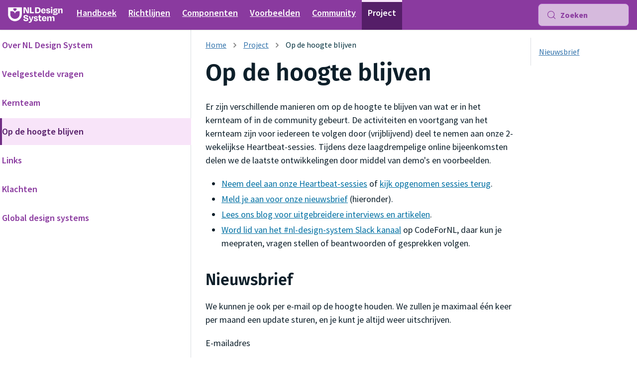

--- FILE ---
content_type: text/html
request_url: https://nldesignsystem.nl/project/blijf-op-de-hoogte/
body_size: 4877
content:
<!doctype html>
<html lang="nl-NL" dir="ltr" class="docs-wrapper plugin-docs plugin-id-default docs-version-current docs-doc-page docs-doc-id-project/blijf-op-de-hoogte" data-has-hydrated="false">
 <head>
  <meta charset="UTF-8" />
  <meta name="generator" content="Docusaurus v3.9.2" />
  <title data-rh="true">Op de hoogte blijven · Project · NL Design System</title>
  <meta data-rh="true" name="viewport" content="width=device-width,initial-scale=1" />
  <meta data-rh="true" name="twitter:card" content="summary_large_image" />
  <meta data-rh="true" property="og:url" content="https://nldesignsystem.nl/project/blijf-op-de-hoogte/" />
  <meta data-rh="true" property="og:locale" content="nl_NL" />
  <meta data-rh="true" name="docusaurus_locale" content="nl" />
  <meta data-rh="true" name="docsearch:language" content="nl" />
  <meta data-rh="true" name="docusaurus_version" content="current" />
  <meta data-rh="true" name="docusaurus_tag" content="docs-default-current" />
  <meta data-rh="true" name="docsearch:version" content="current" />
  <meta data-rh="true" name="docsearch:docusaurus_tag" content="docs-default-current" />
  <meta data-rh="true" property="og:title" content="Op de hoogte blijven · Project · NL Design System" />
  <meta data-rh="true" name="description" content="De verschillende manieren om op de hoogte te blijven van wat er in het kernteam of in de community gebeurt." />
  <meta data-rh="true" property="og:description" content="De verschillende manieren om op de hoogte te blijven van wat er in het kernteam of in de community gebeurt." />
  <meta data-rh="true" name="keywords" content="heartbeat,blog,slack" />
  <link data-rh="true" rel="icon" href="/favicon.svg" />
  <link data-rh="true" rel="canonical" href="https://nldesignsystem.nl/project/blijf-op-de-hoogte/" />
  <link data-rh="true" rel="alternate" href="https://nldesignsystem.nl/project/blijf-op-de-hoogte/" hreflang="nl-NL" />
  <link data-rh="true" rel="alternate" href="https://nldesignsystem.nl/project/blijf-op-de-hoogte/" hreflang="x-default" />
  <link data-rh="true" rel="preconnect" href="https://HS7BGF6EOX-dsn.algolia.net" crossorigin="anonymous" />
  <script data-rh="true" type="application/ld+json">
   {
    "@context": "https://schema.org",
    "@type": "BreadcrumbList",
    "itemListElement": [
     { "@type": "ListItem", "position": 1, "name": "Project", "item": "https://nldesignsystem.nl/project/" },
     { "@type": "ListItem", "position": 2, "name": "Op de hoogte blijven", "item": "https://nldesignsystem.nl/project/blijf-op-de-hoogte" }
    ]
   }
  </script>
  <link rel="alternate" type="application/rss+xml" href="/blog/rss.xml" title="NL Design System RSS Feed" />
  <link rel="alternate" type="application/atom+xml" href="/blog/atom.xml" title="NL Design System Atom Feed" />

  <link rel="search" type="application/opensearchdescription+xml" title="NL Design System" href="/opensearch.xml" />
  <link rel="stylesheet" href="/assets/css/styles.38f67c64.css" />
  <script src="/assets/js/runtime~main.a1425fe8.js" defer="defer"></script>
  <script src="/assets/js/main.f80261df.js" defer="defer"></script>
 </head>
 <body class="navigation-with-keyboard">
  <svg style="display: none">
   <defs>
    <symbol id="theme-svg-external-link" viewBox="0 0 24 24"><path fill="currentColor" d="M21 13v10h-21v-19h12v2h-10v15h17v-8h2zm3-12h-10.988l4.035 4-6.977 7.07 2.828 2.828 6.977-7.07 4.125 4.172v-11z" /></symbol>
   </defs>
  </svg>
  <script>
   document.documentElement.setAttribute('data-theme', 'light'),
    document.documentElement.setAttribute('data-theme-choice', 'light'),
    (function () {
     try {
      const c = new URLSearchParams(window.location.search).entries();
      for (var [t, e] of c)
       if (t.startsWith('docusaurus-data-')) {
        var a = t.replace('docusaurus-data-', 'data-');
        document.documentElement.setAttribute(a, e);
       }
     } catch (t) {}
    })();
  </script>
  <div id="__docusaurus">
   <div class="utrecht-page-layout ma-theme">
    <div role="region" aria-label="Ga naar hoofdinhoud"><a class="skipToContent_QCLT" href="#__docusaurus_skipToContent_fallback">Ga naar hoofdinhoud</a></div>
    <nav aria-label="Main" class="theme-layout-navbar navbar navbar--fixed-top navbarHideable_BrxU">
     <div class="navbar__inner">
      <div class="theme-layout-navbar-left navbar__items">
       <a class="navbar__brand" href="/"
        ><div class="navbar__logo"><img src="/svg/logo-wit.svg" alt="NL Design System Logo: Link naar Homepagina" class="themedComponent_AcRh themedComponent--light_hePk" /><img src="/svg/logo-wit.svg" alt="NL Design System Logo: Link naar Homepagina" class="themedComponent_AcRh themedComponent--dark_lkSR" /></div>
        <b class="navbar__title text--truncate"></b></a
       ><a class="navbar__item navbar__link utrecht-link utrecht-link--html-a ma-navigation-bar-item" href="/handboek/">Handboek</a><a class="navbar__item navbar__link utrecht-link utrecht-link--html-a utrecht-link utrecht-link--html-a ma-navigation-bar-item" href="/richtlijnen/">Richtlijnen</a><a class="navbar__item navbar__link utrecht-link utrecht-link--html-a ma-navigation-bar-item" href="/componenten/">Componenten</a><a class="navbar__item navbar__link utrecht-link utrecht-link--html-a ma-navigation-bar-item" href="/voorbeelden/">Voorbeelden</a><a class="navbar__item navbar__link utrecht-link utrecht-link--html-a ma-navigation-bar-item" href="/community/">Community</a><a aria-current="page" class="navbar__item navbar__link utrecht-link utrecht-link--html-a ma-navigation-bar-item navbar__link--active" href="/project/">Project</a>
      </div>
      <div class="theme-layout-navbar-right navbar__items navbar__items--right">
       <div class="navbarSearchContainer_NIa4">
        <div class="DocSearch-Trigger">
         <button type="button" class="DocSearch DocSearch-Button" aria-label="Zoeken (Meta+k)" aria-keyshortcuts="Meta+k">
          <span class="DocSearch-Button-Container"
           ><svg width="20" height="20" class="DocSearch-Search-Icon" viewBox="0 0 24 24" aria-hidden="true">
            <circle cx="11" cy="11" r="8" stroke="currentColor" fill="none" stroke-width="1.4"></circle>
            <path d="m21 21-4.3-4.3" stroke="currentColor" fill="none" stroke-linecap="round" stroke-linejoin="round"></path></svg
           ><span class="DocSearch-Button-Placeholder">Zoeken</span></span
          ><span class="DocSearch-Button-Keys"></span>
         </button>
        </div>
       </div>
      </div>
     </div>
     <div role="presentation" class="navbar-sidebar__backdrop"></div>
    </nav>
    <div id="__docusaurus_skipToContent_fallback" class="theme-layout-main main-wrapper mainWrapper_e6W3">
     <div class="docsWrapper_rhWb">
      <button aria-label="Scroll naar boven" class="clean-btn theme-back-to-top-button backToTopButton_OH1w" type="button"></button>
      <div class="docRoot_ZWXR">
       <aside class="theme-doc-sidebar-container docSidebarContainer_wCCj">
        <div class="sidebarViewport_YeBd">
         <div class="sidebar_QIcW sidebarWithHideableNavbar_PxjH">
          <a tabindex="-1" class="sidebarLogo_AKP7" href="/"><img src="/svg/logo-wit.svg" alt="NL Design System Logo: Link naar Homepagina" class="themedComponent_AcRh themedComponent--light_hePk" /><img src="/svg/logo-wit.svg" alt="NL Design System Logo: Link naar Homepagina" class="themedComponent_AcRh themedComponent--dark_lkSR" /><b></b></a>
          <nav aria-label="Docs zijbalk" class="menu thin-scrollbar menu_gnum">
           <ul class="theme-doc-sidebar-menu menu__list">
            <li class="theme-doc-sidebar-item-category theme-doc-sidebar-item-category-level-1 menu__list-item sidebar__main-category">
             <div class="menu__list-item-collapsible">
              <a class="categoryLink_cElk menu__link menu__link--active" href="/project/"><span title="Project" class="categoryLinkLabel_h2m9">Project</span></a>
             </div>
             <ul class="menu__list">
              <li class="theme-doc-sidebar-item-link theme-doc-sidebar-item-link-level-2 menu__list-item">
               <a class="menu__link" tabindex="0" href="/project/over-nl-design-system/"><span title="Over NL Design System" class="linkLabel_az5j">Over NL Design System</span></a>
              </li>
              <li class="theme-doc-sidebar-item-link theme-doc-sidebar-item-link-level-2 menu__list-item">
               <a class="menu__link" tabindex="0" href="/project/faq/"><span title="Veelgestelde vragen" class="linkLabel_az5j">Veelgestelde vragen</span></a>
              </li>
              <li class="theme-doc-sidebar-item-link theme-doc-sidebar-item-link-level-2 menu__list-item">
               <a class="menu__link" tabindex="0" href="/project/kernteam/"><span title="Kernteam" class="linkLabel_az5j">Kernteam</span></a>
              </li>
              <li class="theme-doc-sidebar-item-link theme-doc-sidebar-item-link-level-2 menu__list-item">
               <a class="menu__link menu__link--active" aria-current="page" tabindex="0" href="/project/blijf-op-de-hoogte/"><span title="Op de hoogte blijven" class="linkLabel_az5j">Op de hoogte blijven</span></a>
              </li>
              <li class="theme-doc-sidebar-item-link theme-doc-sidebar-item-link-level-2 menu__list-item">
               <a class="menu__link" tabindex="0" href="/project/links/"><span title="Links" class="linkLabel_az5j">Links</span></a>
              </li>
              <li class="theme-doc-sidebar-item-link theme-doc-sidebar-item-link-level-2 menu__list-item">
               <a class="menu__link" tabindex="0" href="/project/klachten/"><span title="Klachten" class="linkLabel_az5j">Klachten</span></a>
              </li>
              <li class="theme-doc-sidebar-item-link theme-doc-sidebar-item-link-level-2 menu__list-item">
               <a class="menu__link" tabindex="0" href="/project/global-design-system/"><span title="Global design systems" class="linkLabel_az5j">Global design systems</span></a>
              </li>
             </ul>
            </li>
           </ul>
          </nav>
          <button type="button" title="Zijbalk inklappen" aria-label="Zijbalk inklappen" class="button button--secondary button--outline collapseSidebarButton_gM3p">
           <svg width="20" height="20" aria-hidden="true" class="collapseSidebarButtonIcon_MFeU">
            <g fill="#7a7a7a">
             <path d="M9.992 10.023c0 .2-.062.399-.172.547l-4.996 7.492a.982.982 0 01-.828.454H1c-.55 0-1-.453-1-1 0-.2.059-.403.168-.551l4.629-6.942L.168 3.078A.939.939 0 010 2.528c0-.548.45-.997 1-.997h2.996c.352 0 .649.18.828.45L9.82 9.472c.11.148.172.347.172.55zm0 0"></path>
             <path d="M19.98 10.023c0 .2-.058.399-.168.547l-4.996 7.492a.987.987 0 01-.828.454h-3c-.547 0-.996-.453-.996-1 0-.2.059-.403.168-.551l4.625-6.942-4.625-6.945a.939.939 0 01-.168-.55 1 1 0 01.996-.997h3c.348 0 .649.18.828.45l4.996 7.492c.11.148.168.347.168.55zm0 0"></path>
            </g>
           </svg>
          </button>
         </div>
        </div>
       </aside>
       <main class="docMainContainer_ChGV">
        <div class="container padding-top--md padding-bottom--lg">
         <div class="row">
          <div class="col docItemCol_kJrR">
           <div class="docItemContainer_LgMq">
            <article>
             <nav class="theme-doc-breadcrumbs breadcrumbsContainer_TIIe" aria-label="Broodkruimels">
              <ul class="breadcrumbs">
               <li class="breadcrumbs__item">
                <a aria-label="Homepagina" class="breadcrumbs__link" href="/"
                 ><svg viewBox="0 0 24 24" class="breadcrumbHomeIcon_STkE"><path d="M10 19v-5h4v5c0 .55.45 1 1 1h3c.55 0 1-.45 1-1v-7h1.7c.46 0 .68-.57.33-.87L12.67 3.6c-.38-.34-.96-.34-1.34 0l-8.36 7.53c-.34.3-.13.87.33.87H5v7c0 .55.45 1 1 1h3c.55 0 1-.45 1-1z" fill="currentColor"></path></svg
                ></a>
               </li>
               <li class="breadcrumbs__item">
                <a class="breadcrumbs__link" href="/project/"><span>Project</span></a>
               </li>
               <li class="breadcrumbs__item breadcrumbs__item--active"><span class="breadcrumbs__link">Op de hoogte blijven</span></li>
              </ul>
             </nav>
             <div class="tocCollapsible_RYGb theme-doc-toc-mobile tocMobile_MDU5"><button type="button" class="clean-btn tocCollapsibleButton_ru3C">Op deze pagina</button></div>
             <div class="theme-doc-markdown markdown">
              <!-- -->
              <header><h1 id="op-de-hoogte-blijven" class="utrecht-heading-1">Op de hoogte blijven</h1></header>
              <p>Er zijn verschillende manieren om op de hoogte te blijven van wat er in het kernteam of in de community gebeurt. De activiteiten en voortgang van het kernteam zijn voor iedereen te volgen door (vrijblijvend) deel te nemen aan onze 2-wekelijkse Heartbeat-sessies. Tijdens deze laagdrempelige online bijeenkomsten delen we de laatste ontwikkelingen door middel van demo&#x27;s en voorbeelden.</p>
              <ul role="list" class="utrecht-unordered-list utrecht-unordered-list--html-content">
               <li><a href="/events/heartbeat/aanmelden/" class="utrecht-link utrecht-link--html-a">Neem deel aan onze Heartbeat-sessies</a> of <a href="/events/heartbeat/" class="utrecht-link utrecht-link--html-a">kijk opgenomen sessies terug</a>.</li>
               <li><a href="#nieuwsbrief" class="utrecht-link utrecht-link--html-a">Meld je aan voor onze nieuwsbrief</a> (hieronder).</li>
               <li><a href="/blog/" class="utrecht-link utrecht-link--html-a">Lees ons blog voor uitgebreidere interviews en artikelen</a>.</li>
               <li><a href="https://praatmee.codefor.nl" class="utrecht-link utrecht-link--html-a">Word lid van het #nl-design-system Slack kanaal</a> op CodeForNL, daar kun je meepraten, vragen stellen of beantwoorden of gesprekken volgen.</li>
              </ul>
              <h2 id="nieuwsbrief" class="utrecht-heading-2">Nieuwsbrief</h2>
              <p>We kunnen je ook per e-mail op de hoogte houden. We zullen je maximaal één keer per maand een update sturen, en je kunt je altijd weer uitschrijven.</p>
              <form method="post" action="https://nl-design-system.email-provider.eu/subscribe/post/index.php" novalidate="" accept-charset="utf-8">
               <div class="utrecht-form-field">
                <p class="utrecht-paragraph"><label for="id-2x8bD6GMu5" class="utrecht-form-label">E-mailadres</label></p>
                <p class="utrecht-paragraph"><input id="id-2x8bD6GMu5" name="2x8bD6GMu5" autocomplete="email" type="email" class="utrecht-textbox utrecht-textbox--html-input" dir="auto" /></p>
               </div>
               <div class="utrecht-form-field utrecht-form-field--text">
                <p class="utrecht-paragraph"><label for="40GfQGdmHU" class="utrecht-form-label">Naam</label></p>
                <p class="utrecht-paragraph"><input id="40GfQGdmHU" name="40GfQGdmHU" autocomplete="given-name" type="text" class="utrecht-textbox utrecht-textbox--html-input" dir="auto" /></p>
               </div>
               <p class="utrecht-button-group"><button class="utrecht-button utrecht-button--submit utrecht-button--primary-action" type="submit">Aanmelden</button></p>
               <input type="hidden" name="next" value="https://nldesignsystem.nl/project/blijf-op-de-hoogte/nieuwsbrief/bedankt" /><input type="hidden" name="a" value="iyihtuzpiq" /><input type="hidden" name="l" value="ceamfdjtu3" /><input name="osnD9cWRI3" autocomplete="on" id="id-osnD9cWRI3" type="hidden" value="NLDS website" /><input autocomplete="new-password" type="email" id="email" name="email" placeholder="Your e-mail here" class="sr-only" aria-hidden="true" />
              </form>
             </div>
             <footer class="theme-doc-footer docusaurus-mt-lg">
              <div class="row margin-top--sm theme-doc-footer-edit-meta-row">
               <div class="col noPrint_rT2f">
                <a href="https://github.com/nl-design-system/documentatie/tree/main/docs/project/blijf-op-de-hoogte.mdx" target="_blank" rel="noopener noreferrer" class="theme-edit-this-page"
                 ><svg fill="currentColor" height="20" width="20" viewBox="0 0 40 40" class="iconEdit_AU1i" aria-hidden="true">
                  <g><path d="m34.5 11.7l-3 3.1-6.3-6.3 3.1-3q0.5-0.5 1.2-0.5t1.1 0.5l3.9 3.9q0.5 0.4 0.5 1.1t-0.5 1.2z m-29.5 17.1l18.4-18.5 6.3 6.3-18.4 18.4h-6.3v-6.2z"></path></g></svg
                 >Bewerk deze pagina</a
                >
               </div>
               <div class="col lastUpdated_pVQo"></div>
              </div>
             </footer>
            </article>
            <nav class="docusaurus-mt-lg pagination-nav" aria-label="Documentatie pagina">
             <a class="pagination-nav__link pagination-nav__link--prev" href="/project/kernteam/"
              ><div class="pagination-nav__sublabel">Vorige</div>
              <div class="pagination-nav__label">Kernteam</div></a
             ><a class="pagination-nav__link pagination-nav__link--next" href="/project/links/"
              ><div class="pagination-nav__sublabel">Volgende</div>
              <div class="pagination-nav__label">Links</div></a
             >
            </nav>
           </div>
          </div>
          <div class="col col--3">
           <div class="tableOfContents_Sh0M thin-scrollbar theme-doc-toc-desktop">
            <ul class="table-of-contents table-of-contents__left-border">
             <li><a href="#nieuwsbrief" class="table-of-contents__link toc-highlight">Nieuwsbrief</a></li>
            </ul>
           </div>
          </div>
         </div>
        </div>
       </main>
      </div>
     </div>
    </div>
    <footer class="theme-layout-footer footer">
     <div class="container container-fluid">
      <div class="footer__links text--center">
       <div class="footer__links">
        <a class="footer__link-item" href="/blog/">Blog</a><span class="footer__link-separator">·</span><a class="footer__link-item" href="/project/kernteam/">Contact</a><span class="footer__link-separator">·</span><a class="footer__link-item" href="/toegankelijkheidsverklaring/">Toegankelijkheid</a><span class="footer__link-separator">·</span><a class="footer__link-item" href="/privacyverklaring/">Privacyverklaring</a><span class="footer__link-separator">·</span><a class="footer__link-item" href="/colofon/">Colofon</a><span class="footer__link-separator">·</span
        ><a href="https://github.com/nl-design-system/backlog" target="_blank" rel="noopener noreferrer" class="footer__link-item"
         >GitHub<svg width="13.5" height="13.5" aria-label="(opens in new tab)" class="iconExternalLink_EAWg"><use href="#theme-svg-external-link"></use></svg></a
        ><span class="footer__link-separator">·</span><a class="footer__link-item" href="/slack/">Slack</a><span class="footer__link-separator">·</span
        ><a href="https://www.figma.com/design/FqAr99wvrlHxTJYAHkFRQN/NL-Design-System---Bibliotheek?node-id=197-664&amp;t=t25LHoMjEkUZyEi1-1" target="_blank" rel="noopener noreferrer" class="footer__link-item"
         >Figma<svg width="13.5" height="13.5" aria-label="(opens in new tab)" class="iconExternalLink_EAWg"><use href="#theme-svg-external-link"></use></svg
        ></a>
       </div>
      </div>
     </div>
    </footer>
   </div>
  </div>
 </body>
</html>


--- FILE ---
content_type: application/javascript
request_url: https://nldesignsystem.nl/assets/js/runtime~main.a1425fe8.js
body_size: 19455
content:
(() => {
 'use strict';
 var e,
  f,
  a,
  c,
  d,
  b = {},
  t = {};
 function r(e) {
  var f = t[e];
  if (void 0 !== f) return f.exports;
  var a = (t[e] = { exports: {} });
  return b[e].call(a.exports, a, a.exports, r), a.exports;
 }
 (r.m = b),
  (e = []),
  (r.O = (f, a, c, d) => {
   if (!a) {
    var b = 1 / 0;
    for (i = 0; i < e.length; i++) {
     for (var [a, c, d] = e[i], t = !0, o = 0; o < a.length; o++) (!1 & d || b >= d) && Object.keys(r.O).every((e) => r.O[e](a[o])) ? a.splice(o--, 1) : ((t = !1), d < b && (b = d));
     if (t) {
      e.splice(i--, 1);
      var n = c();
      void 0 !== n && (f = n);
     }
    }
    return f;
   }
   d = d || 0;
   for (var i = e.length; i > 0 && e[i - 1][2] > d; i--) e[i] = e[i - 1];
   e[i] = [a, c, d];
  }),
  (r.n = (e) => {
   var f = e && e.__esModule ? () => e.default : () => e;
   return r.d(f, { a: f }), f;
  }),
  (a = Object.getPrototypeOf ? (e) => Object.getPrototypeOf(e) : (e) => e.__proto__),
  (r.t = function (e, c) {
   if ((1 & c && (e = this(e)), 8 & c)) return e;
   if ('object' == typeof e && e) {
    if (4 & c && e.__esModule) return e;
    if (16 & c && 'function' == typeof e.then) return e;
   }
   var d = Object.create(null);
   r.r(d);
   var b = {};
   f = f || [null, a({}), a([]), a(a)];
   for (var t = 2 & c && e; ('object' == typeof t || 'function' == typeof t) && !~f.indexOf(t); t = a(t)) Object.getOwnPropertyNames(t).forEach((f) => (b[f] = () => e[f]));
   return (b.default = () => e), r.d(d, b), d;
  }),
  (r.d = (e, f) => {
   for (var a in f) r.o(f, a) && !r.o(e, a) && Object.defineProperty(e, a, { enumerable: !0, get: f[a] });
  }),
  (r.f = {}),
  (r.e = (e) => Promise.all(Object.keys(r.f).reduce((f, a) => (r.f[a](e, f), f), []))),
  (r.u = (e) => 'assets/js/' + ({ 146: '76d57c9f', 710: '3d58a721', 839: 'bf14fce1', 1132: 'fce9f44f', 1257: '63095b4c', 1508: 'd564276c', 1710: '77d5d099', 1859: 'db0381ff', 2042: 'ce7b85cb', 2213: 'fd2458ef', 2248: '80bad7c2', 2264: '9df183ca', 2323: 'ba7dfad5', 2351: 'ab4bf63b', 2361: '920ddf01', 2519: 'b88040b4', 2592: 'b0354812', 2603: '32470cbe', 2674: 'ca36df4d', 2791: '620ace0e', 3176: 'e1882bde', 3318: '0eacf79f', 3600: '558da7c0', 3662: '8b659173', 3760: '3eff441d', 3958: '26946dca', 4104: '4d3e1a9b', 4131: '30fd9fa5', 4270: 'f92c4e24', 4389: 'e7fa2173', 4476: '5aaa7d8f', 4652: 'f5daaf40', 4805: '476a3065', 5006: 'cec1cb77', 5011: 'b13a7419', 5506: '673a0754', 5575: '11c18468', 5804: '40355699', 5816: '9cb16d46', 6001: '3cb24cf5', 6068: 'f5dc78b8', 6111: 'fe0b844a', 6305: 'aded4886', 6412: '968cae9d', 6423: 'e92f52cb', 6471: '75079ebc', 6488: 'c832a882', 6548: '2681de25', 6651: 'aa5889fb', 6907: 'a0f63bac', 6985: '8ea6c2d1', 7177: '7e20bedc', 7301: '64efd8fc', 7308: '00d58dcc', 7310: '89a96570', 7755: '7e047481', 7971: 'cbb0705c', 8198: 'c15f67bc', 8209: '01a85c17', 8267: '0e31b7ec', 8333: '32636356', 8424: '0b07a63f', 8785: 'c4b8634d', 9019: 'df6d1168', 9070: 'be85fe62', 9198: '21bec7c2', 9247: '14f1aabd', 9448: '1942deb4', 9630: 'b9c427cc', 9647: '5e95c892', 9686: '06235a00', 10252: '3d66764e', 10452: 'ff5dd99b', 10721: '3d377413', 11135: 'c45d5005', 11214: '6062bcd6', 11337: 'a3332bc9', 11567: '22dd74f7', 11647: '17063e37', 11883: '30f1736b', 11933: 'a81e9677', 12341: '6a4d9b8d', 12370: '272509cc', 12480: '1eb64728', 12543: '8005c9a6', 12731: '555de4b4', 13014: 'edd78324', 13041: '72b0d195', 13215: '2063472f', 13432: '38070d01', 13755: '91e219d1', 13787: '50f936f1', 13864: '8a86fb00', 14044: '333bf37f', 14050: '22f1f5fc', 14236: '0f3aa756', 14366: '738c7962', 14408: '9f867b5d', 14639: 'fe7ba64e', 14702: '0a6c776a', 15067: 'fc3df1dc', 15341: '05a988ab', 15342: 'b39bde9c', 15667: '30f42f58', 15683: '835553c0', 15732: '60a690d3', 15978: '6ba43f78', 16229: 'ace6628c', 16267: 'efc435ec', 16270: '569c0776', 16281: '30d4a3a8', 16387: '5ceb3743', 16659: '79c3ef07', 16809: '8eadd86b', 17019: '627b829f', 17066: '73bf6027', 17141: '47f6516a', 17197: 'bfabd1fd', 17318: '4035290f', 17323: '0930038c', 17684: '5a50c8e4', 18401: '17896441', 18426: '1bc7f6c3', 18429: 'dcd65422', 18491: '2add2724', 18498: 'b1df0b37', 18628: '7f39994b', 19147: '4472ed6b', 19321: '92e5e01e', 19359: '9529b201', 19386: '323b7945', 19509: '6485cc5d', 19525: '1689c421', 19678: 'c28c8ac9', 20277: 'adc568fa', 20461: 'd4dac92e', 20710: 'e3b51539', 20814: '51d8679a', 21057: '235c86a2', 21242: 'fddd8b30', 21672: 'dd04b75e', 22275: 'efb925bc', 22410: 'fbfd5b4f', 22729: 'a7b3a9a6', 22913: '0190c584', 23651: '9f1e13f9', 23692: '80b12028', 23730: '109142f0', 24171: '03722200', 24237: '1bb6e844', 24360: 'a7e63601', 24515: '91c9e2b1', 25084: 'adb328b9', 25095: '63f69622', 25118: 'd1ad4d72', 25261: 'b86d5603', 25326: '309899da', 25343: 'c16aa475', 25380: 'f15b6573', 25485: 'a6c4e416', 25508: 'd467e203', 25697: '5e4fb970', 26036: 'f549d5d0', 26048: 'e34d61f6', 26179: 'dcba5a0b', 26235: '2f0980e2', 26347: 'b4f4fb7e', 26545: '3f0f2ad0', 26758: 'aee1f2cd', 26877: '1a680e36', 27044: 'c749962c', 27446: 'ef3e3579', 27856: 'e010230b', 27918: 'a5cbeebd', 27938: '1a6d1b6f', 27950: '0941d3d6', 28057: 'cea83cfe', 28252: 'db2f206e', 28534: '6da9fa99', 28568: 'cd3c7377', 28631: '8dd20fbf', 28795: '08dc7415', 29004: 'f0a5e32a', 29436: '4fd45118', 29490: '8600f9a3', 29732: 'ae1f0659', 29888: '9f39000f', 29895: 'ca6bcb72', 30221: '1fc7ec63', 30251: '465cea2f', 30295: '8d7c6000', 30481: '306030dd', 30529: '08af526d', 30588: '2c517153', 30722: 'ddf35722', 31116: '150707f3', 31261: 'c62ddf92', 31379: '08d81d65', 31399: '71fb168a', 31488: '3b7e7225', 31544: '6450fff0', 31764: 'e4188b52', 32139: '16fd2d30', 32184: '44e82248', 32414: '114a7270', 32466: '452f106e', 32537: '9d33172e', 32556: '123b59fa', 32742: '6e114b37', 33076: '43a0fbb9', 33153: 'eaf36cf2', 33187: 'ebbdecfe', 33278: 'c0172415', 33322: '7edfa0ff', 33527: 'f67ebaad', 33655: '2792fcef', 33704: 'c307d239', 33710: 'ff07fdf2', 34051: '968ec988', 34105: '60fc6645', 34554: '55b26311', 34583: '1df93b7f', 34732: '9c1b7be2', 34799: '68b96050', 34875: '93b586d9', 35062: '2c511687', 35132: 'a7f84bbe', 35143: '199bae63', 35180: 'a19da9f6', 35235: 'ac66737c', 35463: '20f2808f', 35524: '766d2ae6', 35742: 'aba21aa0', 36246: 'd7c98f9c', 36649: 'b729a1a1', 36960: 'b8ca5392', 37001: '81aa13e6', 37118: '4395ba69', 37194: '2e9298c1', 37389: '36e18e19', 37457: '1734d1a5', 37643: 'a6aa9e1f', 37759: 'd4aa2c32', 38047: '8314e380', 38100: 'ffcf9766', 38116: 'b70cd504', 38264: 'b2861b53', 38384: '861e17e8', 38662: 'd5f36106', 38749: 'dbfc4782', 39009: 'da2da55d', 39306: '48c36009', 39311: '5e41da51', 39377: 'b48427de', 39439: '160fb40a', 39580: '6c269cf8', 39629: 'dfb098ef', 39837: '411e6d0c', 39882: '89d19ea8', 39898: '785a05e0', 40105: 'bc2d69ea', 40333: '0bb02b99', 40339: '197c1d43', 40415: 'b6e302a5', 40525: '2aecc02f', 40721: '25ab1beb', 40945: 'c4211d9d', 40989: 'bf8a7bac', 41089: '10a90e64', 41102: '8baef6f7', 41349: '6aee0090', 41463: 'cbb88ed8', 41787: '9b2e9553', 42119: 'cc7e1584', 42164: '3e5fd855', 42449: 'a019cf62', 42684: 'db5e1826', 42754: 'ac0df91e', 42843: '8165282b', 42962: 'fae9d844', 43047: 'd8ccce9a', 43146: 'ba69917b', 43234: '5da5bd82', 43294: '60284548', 43504: '4e1b00a8', 44112: 'cc0f0e4f', 44125: '1c0b529b', 44182: 'b9b65580', 44344: '4eeafa87', 44480: '25b93367', 44515: 'bca444c7', 45005: 'f5f3cece', 45522: 'be371f74', 45618: '210e540d', 45900: '5110c353', 46190: 'e21395b4', 46214: 'cd740ce9', 46497: '8148e585', 46699: '24071437', 46969: '14eb3368', 47544: '7290f823', 47639: 'b8caaa7e', 48005: '6cbc0082', 48078: '9ba31627', 48087: '4f8ca7d5', 48999: 'b39a9493', 49161: '1c2a7369', 49189: 'f053b446', 49353: '4212264a', 49358: '8aa0ba1c', 49629: '96f807b8', 49641: '2d922d32', 49717: '3464a859', 50023: '04733036', 50297: '206effe8', 50442: '24603a8a', 50488: '72af1482', 50537: '8f6d3c26', 50659: '67d19623', 50852: '0c0074af', 50930: '0101d78f', 50967: 'e9697c54', 51022: '37a405e2', 51127: '46500269', 51297: 'c634695d', 51498: 'e756447e', 51785: '9f952cfb', 52107: 'd4f4f4b6', 52207: '50f8224e', 52248: 'f941fe6d', 52296: '4571de25', 52711: '9e4087bc', 52765: 'c9609a68', 53087: '6fd5f6ab', 53723: '2383fbae', 53763: 'd07c63d3', 54026: 'dba96d72', 54053: '54b1e9e3', 54277: '49d1ff28', 54348: '314d6324', 54459: '2d21fce7', 54559: '3c3d65f2', 54592: 'da8aeb86', 54728: '336e0868', 54916: '099c664f', 54932: 'c91a40d5', 55069: '535abe65', 55149: '042f22aa', 55180: '4685208b', 55200: 'b14da3b2', 55335: '381b9e37', 55628: 'd68b2e5c', 55907: '15a4ec34', 56072: '27237cc4', 56130: 'b171e401', 56339: '684ef8a6', 56601: '70ebfaef', 56715: 'cd4b30e9', 56732: 'f7411b9a', 56947: '5e810b1b', 57033: '789276a6', 57255: '5b76b9b7', 57758: '0b8105e4', 57797: '483d6430', 57845: 'e684ca72', 57892: '207dc7b8', 58293: '1d0f5624', 58359: 'f1c1d91e', 58398: '6b6b32db', 58929: 'a55f7ab7', 58953: '9a0995be', 58973: 'b0f273b0', 59071: '6a94b0c3', 59243: 'bad61bdd', 59511: 'fbe3752f', 59620: 'b56159c8', 59636: '6febb60f', 59797: '8abfd807', 59846: '3987e647', 60036: '8968d1cd', 60237: '640d0ff4', 60338: '3e8092e7', 60392: 'e00f16dc', 60574: '98e6b89b', 60890: '4f4b64ba', 61017: 'dc218a21', 61235: 'a7456010', 61575: '1f7423d5', 61733: '26a7a4d1', 61924: '6fa4fca2', 62138: '1a4e3797', 62333: '6076374a', 62404: '38471ef1', 62480: 'ce0e96ba', 62546: 'c8ac2561', 62777: '222c721c', 63452: '5f7673a0', 63481: 'f228315c', 64115: '85f090e7', 64212: '621db11d', 64239: 'd60e7f3a', 64308: 'cd5866de', 64539: 'b68f03f7', 65078: 'f19e5f41', 65235: '8e0f3a07', 65361: 'f45121d1', 65429: '9ed9d085', 65648: 'a1da2028', 65685: '0ac02a49', 65816: '0cf410ab', 65917: '95e2f5a9', 65954: 'c776d6ea', 66339: 'b55b36f3', 66449: 'a77e5ea3', 66492: '7cc1f45d', 66880: 'b24061c5', 67061: '11873064', 67098: 'a7bd4aaa', 67209: '9fe3166d', 67472: '814f3328', 67688: '6ad9c912', 67740: '5293bf37', 67752: 'd3deb5db', 67801: '9ec6ce4c', 68342: 'b840ff2e', 68353: '6e2704e3', 68551: 'e3aee081', 68820: 'c7ca8045', 69606: '174c1360', 69634: 'b06f711d', 69705: '6ffc4a51', 69985: '45431ea1', 69990: '1f91afb5', 70037: '486b7c66', 70086: 'c0270cae', 70096: 'e5cbcecc', 70120: 'cca02dd0', 70220: 'd67f15dd', 70546: 'e9b2227f', 70738: 'd9284525', 70744: '01e81936', 70767: 'd4552b9e', 70960: '897f202a', 71126: '8028aed5', 71350: '22adaf65', 71517: '44615c0a', 71522: 'ced44f18', 71537: '2e11687d', 71602: 'ba49b078', 71741: 'e0ab9a99', 71837: '91432aec', 71842: 'd0b753ca', 72139: '1e45e22d', 72198: 'b57106d0', 72311: 'b686c44c', 72459: '6b464248', 72519: '4ea98559', 72881: 'b50de158', 73059: '9b3824c7', 73512: '0024c60f', 73649: '9228e550', 73694: '20b6ea63', 73920: '84b5c197', 73930: '36d1879c', 74249: '0d484eed', 75018: '854c104d', 75052: '572e224d', 75115: '5d917710', 75404: '9d99ac73', 75493: '09b942c7', 75515: '3c2e71a2', 75922: '69c4b89f', 75938: '4b11b4c2', 76066: 'e1661cf1', 76285: '494d37a6', 76286: 'a37e9734', 76341: '703bc5c9', 76352: '1eec565c', 76437: '5e2e63c3', 76645: 'c651b2e8', 76788: '94d55c70', 76795: 'e64a97bf', 76883: '9764e22e', 76894: '7b953daf', 76950: '876d4974', 77068: 'fbf7ea66', 77104: '9eaa3a83', 77308: 'eff26ef3', 77404: '7eedbcf7', 77493: '8cbeeba0', 77598: 'f1833817', 77619: '15c58fd4', 77667: '2933852b', 77966: '77bf2607', 78104: 'caf53f61', 78216: '4b29e9f2', 78445: '94b6170a', 78704: '8063da58', 78908: '2fe778e5', 79048: 'a94703ab', 79222: '4f7026b8', 79280: '3d7707fa', 79490: 'adc7d54a', 79504: '753f1ae1', 79776: '533a72ff', 80358: '4a01bf9b', 80890: 'e1c3492b', 80894: '0e6a87d4', 80957: 'c141421f', 80962: '489d45c6', 81173: '5c4e8f38', 81250: '3efebba1', 81422: 'd0664a97', 81645: 'e94ed988', 81830: 'ba4d52e4', 81903: 'acecf23e', 82114: 'a516c2ef', 82144: '3f83537b', 82151: '7dfea720', 82594: 'd3636320', 82608: 'b440646a', 83249: 'ccc49370', 84093: '6220f0a9', 84140: 'ba4a710a', 84463: '667b53b1', 84677: '7ba8052a', 84813: '6875c492', 84907: '0449c0e7', 85130: 'ab29330a', 85312: 'd506920a', 85382: '9186edf4', 85465: 'e3ba89a7', 85500: '8de5412f', 85661: '766dec69', 85700: 'ed74afc1', 86205: 'de9dfdb8', 86429: 'f633a06a', 86911: 'd3c1b80a', 87220: '56388793', 87574: '16e5a5c9', 87604: '7ca6903f', 87640: '4cf34b6a', 87827: '3b3b8523', 87915: 'b23cdcda', 88893: '125932a1', 89189: 'cd1565a5', 89592: '94bdcded', 89672: '5fe3c528', 89858: '36994c47', 89886: '59b1f6d4', 89914: '18b514cc', 90174: '7a431030', 90282: 'ba4a9952', 90473: '5425d796', 90584: 'ed728b89', 90654: '86475ef8', 90730: '14785206', 91279: 'b75db01c', 91416: 'a9165528', 91466: '281e6f8e', 91488: 'dab0abab', 91876: '751bfb55', 92043: 'c4dc5045', 92229: 'c51cb369', 92419: 'f985d705', 92430: 'ad9d479a', 92529: 'ff0d970f', 92568: 'c7752623', 92907: '81f0ad3e', 93071: 'f0196b31', 93199: '861c0190', 93259: 'f8bb87b3', 93431: '0bf96c5c', 93616: 'a7fe68c7', 93684: '81f73d6d', 93787: '91059c25', 94133: '582c75ff', 94192: '68ddddde', 94346: 'fcf78650', 94396: 'ed882ce6', 94505: '6a2274ac', 94592: '3dde16f8', 94810: '2c881fe2', 94957: '214e305f', 94977: 'a0c3c855', 95095: '670c19d0', 95257: '78a1d984', 95349: 'a6d94fe3', 95414: 'f6621086', 95456: '9adac8a6', 95840: '70fe0045', 95850: '96105152', 96291: '51db48b2', 96384: '374d3ba9', 96545: '40a52653', 96798: '606f1efc', 96921: '0e657be8', 97146: 'e28aef44', 97297: '5a360be2', 97356: '34b4b451', 97393: '34b859b1', 97584: 'fe9a39bd', 97627: '7b6dc98e', 97755: 'edd694e5', 97765: '10efe71c', 97845: 'e25baa48', 98603: 'e5bc4a9e', 98724: '633d45b8', 98751: '0f180809', 98811: '0b4effa0', 98866: '9573aeb1', 98980: 'fbfe5e91', 99293: '5cbcc925', 99405: 'a111e786', 99452: '8b2933bb' }[e] || e) + '.' + { 37: '3b2526ca', 146: '6d62b39c', 560: '309fe421', 562: '169e6d27', 611: '0146c73c', 665: '9c3f0c25', 710: '5b06a775', 839: '3a1f299d', 955: 'b144a693', 1015: '05c75d0d', 1132: '6da23551', 1257: '162250a9', 1259: 'dd69ed99', 1460: 'd14e9978', 1508: '885a4e6b', 1572: '1da6d94f', 1624: '95393b66', 1710: 'd17bd555', 1859: 'ac1a3426', 2042: '1d98b005', 2213: 'b5ffa27a', 2238: '6d084966', 2248: '20d002b1', 2264: 'bbf5cc3a', 2323: 'b3d35c46', 2351: 'ca0f2007', 2361: '2342a5da', 2519: 'ccadf68e', 2560: '162ea7da', 2592: '29e7120a', 2603: 'bad337dd', 2674: '5b6a936e', 2720: 'fdbb4a32', 2791: '38fb3b71', 2831: '82a8f4e7', 3176: 'f31251c0', 3318: '17ab0f36', 3444: '0842745c', 3508: 'b3f6be16', 3600: 'ba5d802e', 3603: '7e510ef3', 3662: '7760c8f1', 3731: '4574205b', 3760: '140d861a', 3804: '18e7460f', 3958: '043311cf', 4023: '7774c28a', 4045: '27309d9a', 4104: '33953d1e', 4131: '7d164a1d', 4165: 'd2999079', 4270: 'db8a12d6', 4273: '4a1ad710', 4326: '6cb6d66f', 4389: '1f85f01f', 4476: 'b7eda9ee', 4652: '666db3b3', 4667: 'cd584603', 4805: 'e142a53c', 4828: 'eeb64beb', 5006: '6568a263', 5011: 'c3ebb247', 5074: '5c8ef55a', 5506: '0c16b6cd', 5575: 'fddfdd02', 5632: 'c6defb4a', 5779: '09c25d7e', 5804: 'cc67a489', 5816: '52bf4223', 5897: 'ede08f48', 6001: '9b9b446c', 6068: '04bb5f1d', 6105: '242afe87', 6111: '7f6fe844', 6128: 'edcf25f4', 6196: '1c4146ac', 6305: 'c3ab6c30', 6412: 'e56b0a8f', 6423: '49746ce4', 6471: '349e2b69', 6488: '32fd6f2b', 6548: '2fca17f9', 6615: 'c83c7364', 6651: 'a3df3828', 6907: '6c39f246', 6921: '0dcada3b', 6985: 'a83bf92a', 7030: '4a8a21fa', 7069: '869f1310', 7177: '29d70c2d', 7224: '560f783c', 7301: '79c49baf', 7308: '5bfda870', 7310: '1c4580d7', 7341: '703a3e2e', 7366: 'a6531468', 7518: 'd79ecaaa', 7574: '05393d2c', 7755: 'a946909f', 7855: '4ad20f98', 7971: 'b90e9d27', 8198: 'ccbe4e8e', 8209: 'f5cfe7e1', 8267: 'a331359d', 8296: 'cb14f9f4', 8333: 'f4d21087', 8424: '0dd2e755', 8469: '30a10d00', 8785: 'b906d036', 8815: '360b7412', 9019: '637b6fb2', 9070: '066597fd', 9159: 'f3652c29', 9198: '8ceafb7e', 9247: '9421a8c5', 9417: 'ece7f267', 9448: 'bc343850', 9572: 'fee1fe9f', 9630: '36700de0', 9647: '90b1858c', 9686: 'c9d98442', 10025: 'bf1c1e15', 10252: '4a9792a5', 10284: '3ae2575e', 10452: '0cae6158', 10457: '160d45a9', 10601: '4631057e', 10719: '47197a9b', 10721: 'daffdaed', 10772: 'cd3aaf79', 11135: '595ebbac', 11214: '9a33fe00', 11337: 'fb9413f9', 11346: '3a436513', 11567: '61ec8927', 11647: '1ac067c7', 11711: 'd0b558a3', 11770: '0726b9fb', 11789: '1899eedc', 11825: '8976a84b', 11883: '55bd7ad9', 11933: '66e381a0', 12051: '3ad50102', 12270: 'a829a8be', 12341: '83dac8e7', 12370: '5079fd61', 12466: '3571d169', 12480: '2f167394', 12543: '9c0e5ea2', 12731: '45e176fd', 13014: '6c343e02', 13041: 'e7bd8b9e', 13059: '318ed4da', 13215: 'f6ba5f75', 13306: '38b1d88a', 13321: '76c96284', 13432: '0b11f963', 13478: 'fba48926', 13513: '36b352c6', 13755: '183bc4f6', 13787: '72cc2b4c', 13813: '0b35a97e', 13864: '5211417a', 14044: 'aa7e74bc', 14050: 'de636407', 14150: '5f13409c', 14236: 'cae240c3', 14366: '8af4296b', 14408: '4d0952eb', 14537: 'd968af54', 14639: '27ea9b39', 14702: 'e52c3f10', 15067: '756d0201', 15341: '28530f69', 15342: '5852c88f', 15667: 'e98d0667', 15683: '639687c9', 15732: '9ad28141', 15978: '18b14725', 16229: 'b061f5fb', 16267: 'fd2e9c17', 16270: '7a31d653', 16281: '02a7980f', 16387: '7e776d17', 16388: '7fca4e4a', 16659: '318e4e10', 16718: 'ca6e3658', 16809: '5da314aa', 16906: '4ec79b56', 17019: '9571f421', 17030: '142090a2', 17066: '17e86ed0', 17141: '7669a76e', 17197: '1b056dbd', 17318: '6f4cba25', 17323: '643794c6', 17598: '469cafe3', 17684: 'e7642ac4', 17757: '84005caf', 17866: '1de1a2f8', 18006: '730349b8', 18072: 'dcde76f8', 18401: 'a33cd5ff', 18426: 'ec07a92c', 18429: '6ec2ddf5', 18491: '2704fe8c', 18498: '64e0961f', 18584: 'ddda30b8', 18628: '8bda5e0b', 18637: '90d41f74', 18651: '679ccf65', 18705: '40b1c55e', 18849: 'a99e0c5a', 18956: '74d538c7', 19058: '3963fe9e', 19103: 'd38cb82d', 19147: '3759637e', 19161: '8e1b5963', 19321: '41462d1e', 19359: '425ff42d', 19386: '1e07df9b', 19459: 'ee075f19', 19466: 'b59e87c7', 19509: '762f1eb2', 19525: '422fa66d', 19583: 'ffa21536', 19678: 'bb961d18', 19997: '16a9968e', 20179: 'f9a44766', 20277: '9cc4c4a7', 20292: '9cf9320d', 20334: 'eec77639', 20461: '329daab6', 20472: '18626d63', 20493: '0acfa744', 20710: 'fdfde369', 20760: '69184069', 20773: '1ff7fad4', 20796: 'a5da979f', 20814: 'a2c0c5ae', 21057: '3c21fb99', 21118: '75ce1840', 21242: 'cbeba4aa', 21672: '197022df', 22054: '9743e68b', 22275: 'd41d897b', 22314: '01c36087', 22346: '18c347d0', 22410: 'f7d5d300', 22418: '3b2526ca', 22511: '41d7067c', 22519: '416991e7', 22523: '27ced75e', 22729: '508904ad', 22913: 'ba133a76', 22919: '9a9168d4', 22992: '0146c73c', 23046: '9c3f0c25', 23219: 'e9657fac', 23336: 'b144a693', 23396: '05c75d0d', 23651: 'ce97d0cd', 23692: 'be8eb9db', 23730: 'a72942fb', 23918: 'ed9822ab', 23945: 'a8dd9b9e', 24171: '4b11acbd', 24237: '209ba20c', 24343: 'bbd084f1', 24360: '896d4b08', 24515: '3a9f7329', 25013: 'd729ce60', 25084: '865346ed', 25095: '8cc84344', 25118: '9c8189cc', 25212: '82a8f4e7', 25261: '7bb19d81', 25313: 'b3e005c7', 25326: '908ff5d6', 25343: '4c387841', 25380: '01d00372', 25485: '4ac5d5d3', 25508: '408bdbf7', 25697: 'acc2a859', 25719: '827685a7', 25839: '92a668d1', 25984: '7e510ef3', 26036: '8504d05d', 26048: 'ee64abe9', 26112: '4574205b', 26179: 'bb758d5e', 26235: '9f481992', 26347: '3c1108c6', 26379: '523e428c', 26426: '27309d9a', 26429: '1fd0fee9', 26545: '68d39579', 26546: 'd2999079', 26654: '4a1ad710', 26758: 'db993f83', 26791: 'd2ccfefb', 26877: 'a996ab6b', 27044: 'c9176afd', 27048: 'cd584603', 27446: '7eb2db41', 27757: '9d0a0661', 27822: '24bc10dd', 27856: '635b3d51', 27905: 'd40d277a', 27918: '6cd16061', 27938: 'fe6b9e06', 27950: '215cecb2', 27967: '03151fbe', 28057: 'cf56b78e', 28252: '67ef8f08', 28283: 'e24229e2', 28456: '27d95ebb', 28486: '242afe87', 28534: 'fb829b3c', 28568: '158eb5cb', 28631: 'ccacce21', 28795: '0532f833', 28996: 'c83c7364', 29004: '28a39e37', 29173: '7ceacf79', 29199: '1fb4c9f5', 29302: '0dcada3b', 29325: 'c9e3ecbb', 29333: '33571858', 29431: 'a8e7efa2', 29436: 'a34478e8', 29450: '869f1310', 29490: '6dd58c4a', 29497: '41e38b94', 29676: '26341c0c', 29722: '703a3e2e', 29732: 'a425d5d1', 29743: '42611efa', 29888: '01fdd714', 29895: '47199649', 30221: 'd7a37d89', 30251: '2bc35c2b', 30295: '69353a87', 30481: '672796c6', 30529: '7a80739a', 30533: '0d34ff81', 30588: 'd46de087', 30675: '703b7e65', 30722: 'e09cef05', 30781: '690da74f', 30823: '0b4cc079', 30850: '30a10d00', 31085: '2c9a0235', 31109: '0da0bd4d', 31116: 'd3f1f5b6', 31196: '360b7412', 31245: 'e5a22427', 31261: 'f7a4e13a', 31379: '4d7c909d', 31399: '3f4b166c', 31401: '75a9aa39', 31467: 'f73090f1', 31488: '6ecb99e9', 31540: 'f3652c29', 31544: '574628d5', 31764: '0a5dbc4c', 31798: 'ece7f267', 31913: 'b9af95f6', 32139: '2235ddeb', 32184: '6f887f06', 32406: 'bf1c1e15', 32414: '477c906e', 32466: 'a2d6cb0e', 32507: '68011ce0', 32537: 'e89308bf', 32556: '03e9aaa6', 32742: '029f0737', 32838: '160d45a9', 32982: '4631057e', 33076: 'b2f231f8', 33100: '47197a9b', 33153: 'a4388e47', 33187: '69716086', 33278: 'cf83172b', 33322: 'c11ff997', 33527: '63995fc5', 33655: 'c3137816', 33704: '4a9f82e6', 33710: '26bf01be', 33874: '0fe9911f', 34051: '469da410', 34092: 'd0b558a3', 34105: 'b7997c4f', 34170: '1899eedc', 34206: '8976a84b', 34383: '58366443', 34432: '3ad50102', 34554: '5b7da88d', 34583: 'c6f125be', 34675: '43de9bec', 34725: 'd536ce2b', 34732: 'fa3d9ccb', 34799: '622a3b98', 34875: 'ca6db1c3', 34923: 'd80cacf8', 35062: 'c462c01c', 35132: '43b6026e', 35143: '8dad32d4', 35180: 'c4496f1e', 35209: '3ea361d0', 35235: '76189c16', 35268: '52ef79d4', 35440: '318ed4da', 35463: '1cc08f53', 35524: '7d843fca', 35703: 'be49bd6d', 35742: '81240cd3', 35894: '36b352c6', 35927: 'e0e8d834', 36194: '0b35a97e', 36246: 'b5cf29ef', 36373: '0518524b', 36467: '55a99b93', 36649: '182b905f', 36851: '1dcff722', 36960: 'd3711724', 37001: '30affa6f', 37118: '5829e234', 37133: 'c125bfcb', 37194: '4e8b9c5b', 37389: '47718c68', 37457: '63f29a9e', 37643: 'ac3d8e9c', 37759: '5e67a114', 38047: '8083dcf2', 38100: '9a9cf5f1', 38116: 'c91c6d72', 38264: '36311fbb', 38269: 'd8fe196f', 38384: 'ac3cbacf', 38662: '4b64f509', 38749: '6c5eb819', 38955: '480245e6', 39009: '3f66aa1d', 39255: '60a5d1d7', 39295: '17fb151d', 39306: '563728fb', 39311: '276150c3', 39377: 'e74e6bf4', 39439: '2393ff86', 39473: 'e9cce290', 39512: 'd589a369', 39519: '43c7b881', 39529: 'ed676f76', 39531: 'eb40ca21', 39580: '53029674', 39629: '44415643', 39735: '2d23edbb', 39837: 'df601895', 39882: '3d53d53c', 39898: 'dc99fce3', 40105: 'a42eb1ba', 40138: '84005caf', 40233: '8981fa63', 40333: 'ab0b502f', 40339: '0729160d', 40415: '8047cae4', 40503: '5677f51e', 40525: '3b734c7c', 40721: '1b752a14', 40929: '5a714db9', 40945: '880e0425', 40989: '6ce754bd', 41018: '90d41f74', 41032: '679ccf65', 41086: '40b1c55e', 41089: 'fb1d2d3d', 41102: 'fe115e14', 41230: 'a99e0c5a', 41349: '2f72e1c0', 41463: 'd4ee84e6', 41484: 'd38cb82d', 41542: '8e1b5963', 41699: '5d1a6976', 41787: 'cff2a0e5', 41809: '3956bc5e', 41840: 'ee075f19', 41964: 'ffa21536', 42119: 'e7051641', 42164: '93039a36', 42378: '16a9968e', 42449: '2de02bca', 42560: 'f9a44766', 42684: '546b9df4', 42754: '7cdfb91a', 42843: 'f32e222a', 42874: '0acfa744', 42962: '01cea23a', 43047: 'e5c225df', 43146: '933293cb', 43154: '1ff7fad4', 43189: 'ba2f34e3', 43195: 'a4b7324f', 43234: '11dab966', 43294: '20b7bb41', 43461: '6bcfaca2', 43479: 'b4adf8f4', 43504: 'ea9e0a5a', 43517: 'b75bd58c', 43781: '9a4130b4', 44052: '78cb465a', 44112: '66a7d754', 44125: '023f6a00', 44182: 'be44df97', 44344: 'd569e5c7', 44359: '136ef442', 44453: '8ca388dd', 44480: 'b751e671', 44515: '688431eb', 44849: '6f027782', 44892: '41d7067c', 44900: '416991e7', 44904: '27ced75e', 45005: '74265465', 45300: '9a9168d4', 45522: '9858195a', 45600: 'e9657fac', 45618: 'd30a5400', 45900: 'eb384af7', 45967: '772d5419', 45975: 'b1c83a17', 46190: 'aff084d1', 46214: '2a9dcb62', 46326: 'a8dd9b9e', 46497: '75c32509', 46699: '1ca3696e', 46793: '000d0c57', 46847: 'c547eb57', 46969: 'fd9c182f', 47079: '92063cf8', 47394: 'd729ce60', 47445: 'bf54ff4b', 47513: '257a4ca1', 47544: 'e98589c6', 47549: '2949ec29', 47639: '29d79a35', 47694: 'b3e005c7', 48005: '5b505f60', 48078: '94fdaa40', 48083: '5e910018', 48087: 'c2c30d2d', 48100: '827685a7', 48220: '92a668d1', 48245: 'c9f645b1', 48305: '807c9ef2', 48383: 'c69077ea', 48603: 'f7e88eee', 48616: 'a89cd093', 48760: '523e428c', 48810: '1fd0fee9', 48999: 'e484ade7', 49161: 'f91e5e7c', 49172: 'd2ccfefb', 49189: 'd8d9aa0a', 49353: 'af0212e3', 49358: '1f2cc95e', 49629: '9d11e1c5', 49641: '2ce362bf', 49717: 'fc8db2f2', 49769: '9849fcd0', 49777: '3c8a2855', 50023: '72d42f42', 50061: 'fe3860d8', 50138: '9d0a0661', 50201: '9d7796c2', 50286: 'd40d277a', 50297: '78e3c631', 50333: 'd86d8f84', 50348: '03151fbe', 50442: '3c732220', 50488: 'c3165e32', 50537: '1dd34f21', 50587: 'f7bd8144', 50659: 'db7c5d98', 50664: 'e24229e2', 50852: 'aca00375', 50869: 'ed5d1e1a', 50930: '8e914966', 50967: '370caeec', 51022: '755c64d0', 51039: '20666497', 51043: 'ff293c85', 51127: 'a292ee46', 51297: 'eb5d5465', 51459: 'a2112305', 51498: '8dce0fc1', 51554: '7ceacf79', 51580: '1fb4c9f5', 51706: 'c9e3ecbb', 51714: '33571858', 51785: '4ad6cdbd', 51812: 'a8e7efa2', 51878: '41e38b94', 52107: 'c253d1ec', 52124: '42611efa', 52207: 'a2a55c72', 52248: '4480c94c', 52296: '953f9d4f', 52415: '45d5c94c', 52447: '4e72cc59', 52455: 'aa6a7204', 52481: '7083788b', 52563: 'de67e1c4', 52711: 'c74329ec', 52765: 'ca301d2b', 52910: '6ef74a5b', 52914: '0d34ff81', 52979: '3c1268d8', 53056: '703b7e65', 53087: '44055560', 53162: '690da74f', 53204: '0b4cc079', 53391: '911a3484', 53466: '2c9a0235', 53490: '0da0bd4d', 53626: 'e5a22427', 53643: '0e789e7e', 53667: 'e1c1a261', 53723: '8e183396', 53763: '53efedcc', 53782: '75a9aa39', 53848: 'f73090f1', 53949: 'aa5ad671', 54026: '2a00f0cf', 54053: '2d1be97a', 54277: 'a899c1a8', 54294: 'b9af95f6', 54348: '819d29bd', 54459: 'e4a051a8', 54559: '395f9dee', 54592: '21eaaa04', 54728: '467e74ad', 54888: '68011ce0', 54916: '94b4a352', 54932: '7db88c61', 55019: '8bf4fe32', 55049: '9af79b4e', 55069: 'b96dd46f', 55149: 'a405852b', 55180: '5475eead', 55200: 'b5ae566c', 55335: 'a804aa28', 55628: 'c68f2ef4', 55907: '83c6b0cf', 55955: '5e41818d', 56072: '82160881', 56130: 'fec1ebe1', 56339: 'feab59a6', 56601: '73125465', 56715: 'd2d86ba5', 56732: '77e3f1ef', 56764: '58366443', 56947: '83334974', 57033: 'c9334a31', 57056: '43de9bec', 57106: 'd536ce2b', 57205: '0ab90875', 57227: '23022cff', 57255: 'dd7d6008', 57304: 'd80cacf8', 57308: '9b58bdfd', 57471: '0dfc3992', 57493: '935efdc6', 57590: '3ea361d0', 57758: '05989b91', 57797: 'd00e6f65', 57845: 'ed8becda', 57887: 'b0c6416e', 57891: '058295b8', 57892: '4c4a45f3', 58084: 'be49bd6d', 58293: '54d94ad6', 58308: 'e0e8d834', 58359: 'c24a1e80', 58398: '266ea176', 58448: 'ea379f01', 58649: '8931c216', 58661: 'b915e0a2', 58754: '0518524b', 58848: '55a99b93', 58856: 'e2c80e2a', 58929: '26a1c908', 58953: 'e6ebc2c9', 58973: '0fe33940', 59031: '639e985d', 59071: '8bff2831', 59232: '1dcff722', 59243: '7f2b2d4f', 59511: '4783cb8d', 59514: 'c125bfcb', 59620: 'c5121a40', 59636: 'facd4e10', 59667: 'f3da7bc0', 59721: '6fc53e6f', 59797: 'c4c5adcc', 59846: '2cfc0873', 59925: 'edd54b9e', 59951: '6a97fbf7', 60036: '97193a34', 60099: '183a1ee7', 60237: 'b6412947', 60338: '88c3e8a3', 60351: 'f1a93675', 60392: 'db6f5441', 60459: '201ac639', 60574: '75600c6a', 60650: 'd8fe196f', 60819: 'c8625600', 60890: '50c82084', 60899: '3633beb5', 61017: '8b908e64', 61235: '8e5f46ac', 61336: '480245e6', 61575: '0303ace7', 61636: '60a5d1d7', 61676: '17fb151d', 61733: '79ba14ef', 61854: 'e9cce290', 61900: '43c7b881', 61910: 'ed676f76', 61912: 'eb40ca21', 61924: 'ab6fc9fa', 61965: 'bdbd4c98', 62116: '2d23edbb', 62138: 'd4ee48d0', 62321: 'fe2a3188', 62333: '2176d6de', 62404: '118376d9', 62480: '88e27910', 62546: '1fcbe92f', 62614: '8981fa63', 62777: '4ea5559b', 62883: '6e1c1ec8', 62884: '5677f51e', 63033: '726b3a87', 63301: '311215da', 63310: '5a714db9', 63427: 'bd417fa7', 63452: '0202d781', 63475: '15e64aca', 63481: 'da01d602', 63517: '82e7c410', 63867: '7b6cd843', 63923: '0651cc47', 64080: '5d1a6976', 64115: '27ea5825', 64190: '3956bc5e', 64212: '2067ecb5', 64239: 'ef83f6d1', 64308: '0d480a26', 64325: '1adaf1ce', 64539: '95563c4d', 64741: '50c5523c', 65078: 'fb5e7986', 65235: '4f4ac045', 65361: '6217ce12', 65429: 'b972b818', 65570: 'ba2f34e3', 65576: 'a4b7324f', 65648: '679f21a3', 65685: '9ee0fd3f', 65816: 'c0f49b84', 65842: '6bcfaca2', 65860: 'b4adf8f4', 65898: 'b75bd58c', 65917: 'b0e17d0a', 65954: 'bb86c1d6', 66019: '4ec289d5', 66145: 'b99cf53a', 66162: '9a4130b4', 66203: 'debac774', 66339: 'ccc5f079', 66404: '3427d919', 66449: '561409eb', 66492: '742e3fac', 66683: 'a635ce1c', 66693: '68cc228c', 66740: '136ef442', 66783: 'c1b2a4d7', 66819: 'de9713cf', 66834: '8ca388dd', 66880: '2e48119a', 67061: '486dbe47', 67098: '802257e2', 67209: '3f00fc42', 67230: '6f027782', 67295: '0331a4db', 67472: '4813cf82', 67517: '7de657a4', 67688: '93ce215d', 67733: 'f9cf7591', 67740: 'bd6e9ade', 67752: 'aceb0e7d', 67801: '36313721', 67916: '660e57db', 68019: 'a29e1f02', 68342: 'c5fd195a', 68348: '772d5419', 68353: '31fc1d95', 68356: 'b1c83a17', 68551: 'f7867511', 68565: '3869e59d', 68789: 'af514ffc', 68820: '3305ed9c', 68823: '698c84a1', 69169: '36be1af7', 69228: 'c547eb57', 69460: '92063cf8', 69606: 'cb16d765', 69634: '9149bd12', 69659: 'ff9ad90e', 69705: '843e78a7', 69826: 'bf54ff4b', 69894: '257a4ca1', 69896: 'd8218195', 69930: '2949ec29', 69985: '7822db35', 69990: 'a82d1123', 70037: '1ffae6f5', 70086: '43cfe2a3', 70096: '7e73f523', 70120: 'c79b2268', 70220: 'be1c491d', 70464: '5e910018', 70546: '0cffc549', 70626: 'c9f645b1', 70686: '807c9ef2', 70738: '586f4308', 70744: '477ba11e', 70764: 'c69077ea', 70767: '7cb3bd5c', 70771: '651b01f9', 70847: 'f697cdcb', 70960: '157d5516', 70984: 'f7e88eee', 71126: '957b4038', 71350: '284a2968', 71517: 'a6e01876', 71522: '1e042e3e', 71527: 'b25abfb8', 71537: '59bbc5fa', 71539: '2f3ab66b', 71567: '341a9e81', 71602: 'e8441f65', 71677: '12d5418f', 71741: 'd10ebbcf', 71837: '77015af0', 71842: 'ff5c5dc9', 72095: 'c2461c4a', 72139: 'f338d1a9', 72150: '9849fcd0', 72158: '3c8a2855', 72198: '7986efe1', 72311: 'b8dd54ac', 72442: 'fe3860d8', 72459: '7f1e2b25', 72519: '783b3525', 72582: '9d7796c2', 72663: '7253d09e', 72714: 'd86d8f84', 72723: '31c3907b', 72881: '1d1dd3ac', 72968: 'f7bd8144', 73040: 'ede08f48', 73059: 'f0e961b5', 73085: '5b304bd1', 73109: '7295d216', 73250: 'ed5d1e1a', 73420: '20666497', 73424: 'ff293c85', 73512: 'e2256b8d', 73649: '03d7b153', 73694: '54bf3a14', 73840: 'a2112305', 73920: '844da17c', 73930: '568e89fb', 74053: '6e03d15a', 74249: 'e5b65890', 74341: 'e117d9e0', 74572: '8acd736b', 74647: 'c3d0d09c', 74796: '45d5c94c', 74828: '4e72cc59', 74919: '698a3b42', 74944: 'de67e1c4', 75018: '852aa484', 75052: 'e366e51a', 75115: 'ee7be1a9', 75360: '3c1268d8', 75404: '8bc8b46a', 75493: '70d8f532', 75515: '70dabffa', 75922: '47c2c8f8', 75938: '82df3a50', 76024: '0e789e7e', 76048: 'e1c1a261', 76066: 'dd84d9cc', 76081: '73cc84e1', 76285: 'a9b925a3', 76286: 'f2c7a0ab', 76311: '534972a8', 76330: 'aa5ad671', 76341: 'e41bdc95', 76352: '12a4533f', 76415: '12e9e8d1', 76437: '2a9f886e', 76645: '9d6a2f69', 76788: '63ac1902', 76795: '2a24e1b0', 76883: '7685fb3e', 76894: 'e0e8d51a', 76895: 'fbc5e7a1', 76950: 'cc9b1b98', 77059: 'ded384e7', 77068: 'e83f7184', 77104: 'a42b71c0', 77308: '2b8fb5f4', 77323: '96a95fe9', 77329: '1be4b963', 77400: '8bf4fe32', 77404: '15cd6935', 77430: '9af79b4e', 77493: '993e0a81', 77598: '112ba66e', 77619: '2270121d', 77667: '12d66d70', 77775: 'ab0b2713', 77966: '80f67812', 78104: '3faef44c', 78179: '309fe421', 78181: '169e6d27', 78216: '7793aae1', 78336: '5e41818d', 78445: '0e78d889', 78536: 'f95c9569', 78704: '20d66028', 78908: '0c59a37b', 78990: 'df5bc3ac', 79048: '922be917', 79079: 'd14e9978', 79222: 'e488442e', 79243: '95393b66', 79280: '73bbbbde', 79490: '5b0d5346', 79504: '5fa2a2ef', 79586: '0ab90875', 79608: '23022cff', 79776: 'dd956e76', 79857: '6d084966', 79874: '935efdc6', 80179: '162ea7da', 80268: 'b0c6416e', 80272: '058295b8', 80339: 'fdbb4a32', 80358: '94de72ce', 80890: '5c000e02', 80894: 'ffd2283d', 80957: 'c5b2fca1', 80962: 'f07b7ed4', 81030: '8931c216', 81042: 'b915e0a2', 81063: '0842745c', 81127: 'b3f6be16', 81173: 'bd919d24', 81250: '3f10b61c', 81422: '2c8ef6b4', 81423: '18e7460f', 81473: 'a89cd093', 81536: '41728534', 81645: '28507d4c', 81830: 'ba21623e', 81903: '965d93b0', 81945: '6cb6d66f', 82048: 'f3da7bc0', 82068: 'b63a0e8f', 82114: 'fbffd062', 82144: 'b01f02af', 82151: '1c5107e7', 82306: 'edd54b9e', 82332: '6a97fbf7', 82447: 'eeb64beb', 82480: '183a1ee7', 82594: '5723edcf', 82608: '78b62cd4', 82693: '5c8ef55a', 82732: 'f1a93675', 83200: 'c8625600', 83249: '3ead69cc', 83251: 'c6defb4a', 83280: '3633beb5', 83747: 'edcf25f4', 84093: '168cb452', 84140: '8c28cf95', 84346: 'bdbd4c98', 84463: 'f095b11a', 84649: '4a8a21fa', 84677: 'fd7052f2', 84702: 'fe2a3188', 84813: '32c46092', 84843: '560f783c', 84907: 'fa3daba4', 84985: 'a6531468', 85130: 'cb5b2290', 85137: 'd79ecaaa', 85193: '05393d2c', 85264: '6e1c1ec8', 85312: '6576b3d6', 85382: '0d66363a', 85414: '726b3a87', 85465: 'b4c87507', 85500: 'd12f5934', 85661: 'b18665e8', 85682: '311215da', 85700: '29c7dac2', 85808: 'bd417fa7', 85856: '15e64aca', 85898: '82e7c410', 85915: 'cb14f9f4', 86205: 'f1d17008', 86248: '7b6cd843', 86429: 'bea3fffa', 86601: 'ae7a9e9d', 86706: '1adaf1ce', 86911: 'ad19f7bc', 87122: '50c5523c', 87220: '269baf2f', 87574: 'ca7b4c86', 87604: '3452c260', 87640: '1f583e9c', 87827: 'a7e55baf', 87903: '3ae2575e', 87915: 'a613b791', 88391: 'cd3aaf79', 88400: '4ec289d5', 88551: '3ec8c077', 88893: '61bf5ce8', 88965: '3a436513', 89064: 'a635ce1c', 89074: '68cc228c', 89164: 'c1b2a4d7', 89189: '2be34f9d', 89200: 'de9713cf', 89389: '0726b9fb', 89527: '49b65c36', 89592: '3e6331ae', 89672: '1f245801', 89676: '0331a4db', 89858: '1b9b924d', 89886: '8ef5d945', 89889: 'a829a8be', 89898: '7de657a4', 89914: '63aa7867', 89948: '88d97f85', 90085: '3571d169', 90174: 'ab504126', 90282: '3219fd2b', 90349: '948e1090', 90473: '16c29991', 90584: 'cbb05180', 90654: '80a22a08', 90730: '0fd60cb8', 90925: '38b1d88a', 90946: '3869e59d', 91097: 'fba48926', 91170: 'af514ffc', 91204: '698c84a1', 91279: '274ad15b', 91416: '5ec5423b', 91466: '7684c417', 91488: '4c1d75ee', 91550: '36be1af7', 91769: '5f13409c', 91876: '8a845780', 92040: 'ff9ad90e', 92043: 'b04980a1', 92229: 'ca17ef61', 92419: '9603ab16', 92430: 'ec0c7260', 92529: '13cb6498', 92568: 'e63f233d', 92877: '6261eb27', 92907: '648decf4', 93071: '52067aa5', 93152: '651b01f9', 93199: '1ad7dbf6', 93228: 'f697cdcb', 93259: 'cd7dba15', 93431: '4b0254a7', 93616: '46801298', 93684: 'afa32531', 93787: 'cfc5e2c8', 93908: 'b25abfb8', 93920: '2f3ab66b', 93948: '341a9e81', 94007: '7fca4e4a', 94058: '12d5418f', 94133: '7ecd7a2d', 94192: '005a438a', 94337: 'ca6e3658', 94346: '92fe69c6', 94396: 'eac0ec8c', 94476: 'c2461c4a', 94505: 'd3377981', 94525: '4ec79b56', 94592: '41aedcbd', 94649: '142090a2', 94810: 'e8c1b37b', 94957: '14053a21', 94977: 'f1d41277', 95044: '7253d09e', 95095: 'c82a7e1f', 95217: '469cafe3', 95257: 'd33f1b52', 95349: '10c624fa', 95414: 'd954990d', 95456: '1d6e39aa', 95466: '5b304bd1', 95485: '1de1a2f8', 95490: '7295d216', 95625: '730349b8', 95691: 'dcde76f8', 95840: 'f70a649a', 95850: 'a73edc10', 96029: 'dd6c4819', 96203: 'ddda30b8', 96291: '5e8b0e27', 96334: 'baf24711', 96384: '9a76667c', 96434: '6e03d15a', 96545: '425d1226', 96575: '74d538c7', 96677: '3963fe9e', 96722: 'e117d9e0', 96798: 'd4a95751', 96921: '92235c8f', 97028: 'c3d0d09c', 97085: 'b59e87c7', 97146: '94566018', 97297: '42d33a29', 97300: '698a3b42', 97356: 'cfbc347c', 97393: 'c1387f99', 97584: '4bd7684c', 97627: '72ac0605', 97755: 'ade82f81', 97765: '994e76fe', 97845: 'b12b4f4f', 97911: '9cf9320d', 97953: 'eec77639', 98091: '18626d63', 98100: '5c1a54d9', 98379: '69184069', 98462: '73cc84e1', 98577: '028d7dc2', 98603: '59d2f9bd', 98692: '534972a8', 98724: 'af0eac26', 98751: '82be1e72', 98796: '12e9e8d1', 98811: 'bf1a4d66', 98866: '168b838e', 98980: '66be8bbf', 98981: 'f9f1383a', 99153: '34338be0', 99276: 'fbc5e7a1', 99293: '1edf1500', 99405: 'fd9312b5', 99440: 'ded384e7', 99452: 'df7426fd', 99673: '9743e68b', 99704: '96a95fe9', 99710: '1be4b963', 99755: 'c69e99c4', 99965: '18c347d0' }[e] + '.js'),
  (r.miniCssF = (e) => {}),
  (r.o = (e, f) => Object.prototype.hasOwnProperty.call(e, f)),
  (c = {}),
  (d = '@nl-design-system/website:'),
  (r.l = (e, f, a, b) => {
   if (c[e]) c[e].push(f);
   else {
    var t, o;
    if (void 0 !== a)
     for (var n = document.getElementsByTagName('script'), i = 0; i < n.length; i++) {
      var s = n[i];
      if (s.getAttribute('src') == e || s.getAttribute('data-webpack') == d + a) {
       t = s;
       break;
      }
     }
    t || ((o = !0), ((t = document.createElement('script')).charset = 'utf-8'), r.nc && t.setAttribute('nonce', r.nc), t.setAttribute('data-webpack', d + a), (t.src = e)), (c[e] = [f]);
    var l = (f, a) => {
      (t.onerror = t.onload = null), clearTimeout(u);
      var d = c[e];
      if ((delete c[e], t.parentNode && t.parentNode.removeChild(t), d && d.forEach((e) => e(a)), f)) return f(a);
     },
     u = setTimeout(l.bind(null, void 0, { type: 'timeout', target: t }), 12e4);
    (t.onerror = l.bind(null, t.onerror)), (t.onload = l.bind(null, t.onload)), o && document.head.appendChild(t);
   }
  }),
  (r.r = (e) => {
   'undefined' != typeof Symbol && Symbol.toStringTag && Object.defineProperty(e, Symbol.toStringTag, { value: 'Module' }), Object.defineProperty(e, '__esModule', { value: !0 });
  }),
  (r.p = '/'),
  (r.gca = function (e) {
   return (e = { 11873064: '67061', 14785206: '90730', 17896441: '18401', 24071437: '46699', 32636356: '8333', 40355699: '5804', 46500269: '51127', 56388793: '87220', 60284548: '43294', 96105152: '95850', '76d57c9f': '146', '3d58a721': '710', bf14fce1: '839', fce9f44f: '1132', '63095b4c': '1257', d564276c: '1508', '77d5d099': '1710', db0381ff: '1859', ce7b85cb: '2042', fd2458ef: '2213', '80bad7c2': '2248', '9df183ca': '2264', ba7dfad5: '2323', ab4bf63b: '2351', '920ddf01': '2361', b88040b4: '2519', b0354812: '2592', '32470cbe': '2603', ca36df4d: '2674', '620ace0e': '2791', e1882bde: '3176', '0eacf79f': '3318', '558da7c0': '3600', '8b659173': '3662', '3eff441d': '3760', '26946dca': '3958', '4d3e1a9b': '4104', '30fd9fa5': '4131', f92c4e24: '4270', e7fa2173: '4389', '5aaa7d8f': '4476', f5daaf40: '4652', '476a3065': '4805', cec1cb77: '5006', b13a7419: '5011', '673a0754': '5506', '11c18468': '5575', '9cb16d46': '5816', '3cb24cf5': '6001', f5dc78b8: '6068', fe0b844a: '6111', aded4886: '6305', '968cae9d': '6412', e92f52cb: '6423', '75079ebc': '6471', c832a882: '6488', '2681de25': '6548', aa5889fb: '6651', a0f63bac: '6907', '8ea6c2d1': '6985', '7e20bedc': '7177', '64efd8fc': '7301', '00d58dcc': '7308', '89a96570': '7310', '7e047481': '7755', cbb0705c: '7971', c15f67bc: '8198', '01a85c17': '8209', '0e31b7ec': '8267', '0b07a63f': '8424', c4b8634d: '8785', df6d1168: '9019', be85fe62: '9070', '21bec7c2': '9198', '14f1aabd': '9247', '1942deb4': '9448', b9c427cc: '9630', '5e95c892': '9647', '06235a00': '9686', '3d66764e': '10252', ff5dd99b: '10452', '3d377413': '10721', c45d5005: '11135', '6062bcd6': '11214', a3332bc9: '11337', '22dd74f7': '11567', '17063e37': '11647', '30f1736b': '11883', a81e9677: '11933', '6a4d9b8d': '12341', '272509cc': '12370', '1eb64728': '12480', '8005c9a6': '12543', '555de4b4': '12731', edd78324: '13014', '72b0d195': '13041', '2063472f': '13215', '38070d01': '13432', '91e219d1': '13755', '50f936f1': '13787', '8a86fb00': '13864', '333bf37f': '14044', '22f1f5fc': '14050', '0f3aa756': '14236', '738c7962': '14366', '9f867b5d': '14408', fe7ba64e: '14639', '0a6c776a': '14702', fc3df1dc: '15067', '05a988ab': '15341', b39bde9c: '15342', '30f42f58': '15667', '835553c0': '15683', '60a690d3': '15732', '6ba43f78': '15978', ace6628c: '16229', efc435ec: '16267', '569c0776': '16270', '30d4a3a8': '16281', '5ceb3743': '16387', '79c3ef07': '16659', '8eadd86b': '16809', '627b829f': '17019', '73bf6027': '17066', '47f6516a': '17141', bfabd1fd: '17197', '4035290f': '17318', '0930038c': '17323', '5a50c8e4': '17684', '1bc7f6c3': '18426', dcd65422: '18429', '2add2724': '18491', b1df0b37: '18498', '7f39994b': '18628', '4472ed6b': '19147', '92e5e01e': '19321', '9529b201': '19359', '323b7945': '19386', '6485cc5d': '19509', '1689c421': '19525', c28c8ac9: '19678', adc568fa: '20277', d4dac92e: '20461', e3b51539: '20710', '51d8679a': '20814', '235c86a2': '21057', fddd8b30: '21242', dd04b75e: '21672', efb925bc: '22275', fbfd5b4f: '22410', a7b3a9a6: '22729', '0190c584': '22913', '9f1e13f9': '23651', '80b12028': '23692', '109142f0': '23730', '03722200': '24171', '1bb6e844': '24237', a7e63601: '24360', '91c9e2b1': '24515', adb328b9: '25084', '63f69622': '25095', d1ad4d72: '25118', b86d5603: '25261', '309899da': '25326', c16aa475: '25343', f15b6573: '25380', a6c4e416: '25485', d467e203: '25508', '5e4fb970': '25697', f549d5d0: '26036', e34d61f6: '26048', dcba5a0b: '26179', '2f0980e2': '26235', b4f4fb7e: '26347', '3f0f2ad0': '26545', aee1f2cd: '26758', '1a680e36': '26877', c749962c: '27044', ef3e3579: '27446', e010230b: '27856', a5cbeebd: '27918', '1a6d1b6f': '27938', '0941d3d6': '27950', cea83cfe: '28057', db2f206e: '28252', '6da9fa99': '28534', cd3c7377: '28568', '8dd20fbf': '28631', '08dc7415': '28795', f0a5e32a: '29004', '4fd45118': '29436', '8600f9a3': '29490', ae1f0659: '29732', '9f39000f': '29888', ca6bcb72: '29895', '1fc7ec63': '30221', '465cea2f': '30251', '8d7c6000': '30295', '306030dd': '30481', '08af526d': '30529', '2c517153': '30588', ddf35722: '30722', '150707f3': '31116', c62ddf92: '31261', '08d81d65': '31379', '71fb168a': '31399', '3b7e7225': '31488', '6450fff0': '31544', e4188b52: '31764', '16fd2d30': '32139', '44e82248': '32184', '114a7270': '32414', '452f106e': '32466', '9d33172e': '32537', '123b59fa': '32556', '6e114b37': '32742', '43a0fbb9': '33076', eaf36cf2: '33153', ebbdecfe: '33187', c0172415: '33278', '7edfa0ff': '33322', f67ebaad: '33527', '2792fcef': '33655', c307d239: '33704', ff07fdf2: '33710', '968ec988': '34051', '60fc6645': '34105', '55b26311': '34554', '1df93b7f': '34583', '9c1b7be2': '34732', '68b96050': '34799', '93b586d9': '34875', '2c511687': '35062', a7f84bbe: '35132', '199bae63': '35143', a19da9f6: '35180', ac66737c: '35235', '20f2808f': '35463', '766d2ae6': '35524', aba21aa0: '35742', d7c98f9c: '36246', b729a1a1: '36649', b8ca5392: '36960', '81aa13e6': '37001', '4395ba69': '37118', '2e9298c1': '37194', '36e18e19': '37389', '1734d1a5': '37457', a6aa9e1f: '37643', d4aa2c32: '37759', '8314e380': '38047', ffcf9766: '38100', b70cd504: '38116', b2861b53: '38264', '861e17e8': '38384', d5f36106: '38662', dbfc4782: '38749', da2da55d: '39009', '48c36009': '39306', '5e41da51': '39311', b48427de: '39377', '160fb40a': '39439', '6c269cf8': '39580', dfb098ef: '39629', '411e6d0c': '39837', '89d19ea8': '39882', '785a05e0': '39898', bc2d69ea: '40105', '0bb02b99': '40333', '197c1d43': '40339', b6e302a5: '40415', '2aecc02f': '40525', '25ab1beb': '40721', c4211d9d: '40945', bf8a7bac: '40989', '10a90e64': '41089', '8baef6f7': '41102', '6aee0090': '41349', cbb88ed8: '41463', '9b2e9553': '41787', cc7e1584: '42119', '3e5fd855': '42164', a019cf62: '42449', db5e1826: '42684', ac0df91e: '42754', '8165282b': '42843', fae9d844: '42962', d8ccce9a: '43047', ba69917b: '43146', '5da5bd82': '43234', '4e1b00a8': '43504', cc0f0e4f: '44112', '1c0b529b': '44125', b9b65580: '44182', '4eeafa87': '44344', '25b93367': '44480', bca444c7: '44515', f5f3cece: '45005', be371f74: '45522', '210e540d': '45618', '5110c353': '45900', e21395b4: '46190', cd740ce9: '46214', '8148e585': '46497', '14eb3368': '46969', '7290f823': '47544', b8caaa7e: '47639', '6cbc0082': '48005', '9ba31627': '48078', '4f8ca7d5': '48087', b39a9493: '48999', '1c2a7369': '49161', f053b446: '49189', '4212264a': '49353', '8aa0ba1c': '49358', '96f807b8': '49629', '2d922d32': '49641', '3464a859': '49717', '04733036': '50023', '206effe8': '50297', '24603a8a': '50442', '72af1482': '50488', '8f6d3c26': '50537', '67d19623': '50659', '0c0074af': '50852', '0101d78f': '50930', e9697c54: '50967', '37a405e2': '51022', c634695d: '51297', e756447e: '51498', '9f952cfb': '51785', d4f4f4b6: '52107', '50f8224e': '52207', f941fe6d: '52248', '4571de25': '52296', '9e4087bc': '52711', c9609a68: '52765', '6fd5f6ab': '53087', '2383fbae': '53723', d07c63d3: '53763', dba96d72: '54026', '54b1e9e3': '54053', '49d1ff28': '54277', '314d6324': '54348', '2d21fce7': '54459', '3c3d65f2': '54559', da8aeb86: '54592', '336e0868': '54728', '099c664f': '54916', c91a40d5: '54932', '535abe65': '55069', '042f22aa': '55149', '4685208b': '55180', b14da3b2: '55200', '381b9e37': '55335', d68b2e5c: '55628', '15a4ec34': '55907', '27237cc4': '56072', b171e401: '56130', '684ef8a6': '56339', '70ebfaef': '56601', cd4b30e9: '56715', f7411b9a: '56732', '5e810b1b': '56947', '789276a6': '57033', '5b76b9b7': '57255', '0b8105e4': '57758', '483d6430': '57797', e684ca72: '57845', '207dc7b8': '57892', '1d0f5624': '58293', f1c1d91e: '58359', '6b6b32db': '58398', a55f7ab7: '58929', '9a0995be': '58953', b0f273b0: '58973', '6a94b0c3': '59071', bad61bdd: '59243', fbe3752f: '59511', b56159c8: '59620', '6febb60f': '59636', '8abfd807': '59797', '3987e647': '59846', '8968d1cd': '60036', '640d0ff4': '60237', '3e8092e7': '60338', e00f16dc: '60392', '98e6b89b': '60574', '4f4b64ba': '60890', dc218a21: '61017', a7456010: '61235', '1f7423d5': '61575', '26a7a4d1': '61733', '6fa4fca2': '61924', '1a4e3797': '62138', '6076374a': '62333', '38471ef1': '62404', ce0e96ba: '62480', c8ac2561: '62546', '222c721c': '62777', '5f7673a0': '63452', f228315c: '63481', '85f090e7': '64115', '621db11d': '64212', d60e7f3a: '64239', cd5866de: '64308', b68f03f7: '64539', f19e5f41: '65078', '8e0f3a07': '65235', f45121d1: '65361', '9ed9d085': '65429', a1da2028: '65648', '0ac02a49': '65685', '0cf410ab': '65816', '95e2f5a9': '65917', c776d6ea: '65954', b55b36f3: '66339', a77e5ea3: '66449', '7cc1f45d': '66492', b24061c5: '66880', a7bd4aaa: '67098', '9fe3166d': '67209', '814f3328': '67472', '6ad9c912': '67688', '5293bf37': '67740', d3deb5db: '67752', '9ec6ce4c': '67801', b840ff2e: '68342', '6e2704e3': '68353', e3aee081: '68551', c7ca8045: '68820', '174c1360': '69606', b06f711d: '69634', '6ffc4a51': '69705', '45431ea1': '69985', '1f91afb5': '69990', '486b7c66': '70037', c0270cae: '70086', e5cbcecc: '70096', cca02dd0: '70120', d67f15dd: '70220', e9b2227f: '70546', d9284525: '70738', '01e81936': '70744', d4552b9e: '70767', '897f202a': '70960', '8028aed5': '71126', '22adaf65': '71350', '44615c0a': '71517', ced44f18: '71522', '2e11687d': '71537', ba49b078: '71602', e0ab9a99: '71741', '91432aec': '71837', d0b753ca: '71842', '1e45e22d': '72139', b57106d0: '72198', b686c44c: '72311', '6b464248': '72459', '4ea98559': '72519', b50de158: '72881', '9b3824c7': '73059', '0024c60f': '73512', '9228e550': '73649', '20b6ea63': '73694', '84b5c197': '73920', '36d1879c': '73930', '0d484eed': '74249', '854c104d': '75018', '572e224d': '75052', '5d917710': '75115', '9d99ac73': '75404', '09b942c7': '75493', '3c2e71a2': '75515', '69c4b89f': '75922', '4b11b4c2': '75938', e1661cf1: '76066', '494d37a6': '76285', a37e9734: '76286', '703bc5c9': '76341', '1eec565c': '76352', '5e2e63c3': '76437', c651b2e8: '76645', '94d55c70': '76788', e64a97bf: '76795', '9764e22e': '76883', '7b953daf': '76894', '876d4974': '76950', fbf7ea66: '77068', '9eaa3a83': '77104', eff26ef3: '77308', '7eedbcf7': '77404', '8cbeeba0': '77493', f1833817: '77598', '15c58fd4': '77619', '2933852b': '77667', '77bf2607': '77966', caf53f61: '78104', '4b29e9f2': '78216', '94b6170a': '78445', '8063da58': '78704', '2fe778e5': '78908', a94703ab: '79048', '4f7026b8': '79222', '3d7707fa': '79280', adc7d54a: '79490', '753f1ae1': '79504', '533a72ff': '79776', '4a01bf9b': '80358', e1c3492b: '80890', '0e6a87d4': '80894', c141421f: '80957', '489d45c6': '80962', '5c4e8f38': '81173', '3efebba1': '81250', d0664a97: '81422', e94ed988: '81645', ba4d52e4: '81830', acecf23e: '81903', a516c2ef: '82114', '3f83537b': '82144', '7dfea720': '82151', d3636320: '82594', b440646a: '82608', ccc49370: '83249', '6220f0a9': '84093', ba4a710a: '84140', '667b53b1': '84463', '7ba8052a': '84677', '6875c492': '84813', '0449c0e7': '84907', ab29330a: '85130', d506920a: '85312', '9186edf4': '85382', e3ba89a7: '85465', '8de5412f': '85500', '766dec69': '85661', ed74afc1: '85700', de9dfdb8: '86205', f633a06a: '86429', d3c1b80a: '86911', '16e5a5c9': '87574', '7ca6903f': '87604', '4cf34b6a': '87640', '3b3b8523': '87827', b23cdcda: '87915', '125932a1': '88893', cd1565a5: '89189', '94bdcded': '89592', '5fe3c528': '89672', '36994c47': '89858', '59b1f6d4': '89886', '18b514cc': '89914', '7a431030': '90174', ba4a9952: '90282', '5425d796': '90473', ed728b89: '90584', '86475ef8': '90654', b75db01c: '91279', a9165528: '91416', '281e6f8e': '91466', dab0abab: '91488', '751bfb55': '91876', c4dc5045: '92043', c51cb369: '92229', f985d705: '92419', ad9d479a: '92430', ff0d970f: '92529', c7752623: '92568', '81f0ad3e': '92907', f0196b31: '93071', '861c0190': '93199', f8bb87b3: '93259', '0bf96c5c': '93431', a7fe68c7: '93616', '81f73d6d': '93684', '91059c25': '93787', '582c75ff': '94133', '68ddddde': '94192', fcf78650: '94346', ed882ce6: '94396', '6a2274ac': '94505', '3dde16f8': '94592', '2c881fe2': '94810', '214e305f': '94957', a0c3c855: '94977', '670c19d0': '95095', '78a1d984': '95257', a6d94fe3: '95349', f6621086: '95414', '9adac8a6': '95456', '70fe0045': '95840', '51db48b2': '96291', '374d3ba9': '96384', '40a52653': '96545', '606f1efc': '96798', '0e657be8': '96921', e28aef44: '97146', '5a360be2': '97297', '34b4b451': '97356', '34b859b1': '97393', fe9a39bd: '97584', '7b6dc98e': '97627', edd694e5: '97755', '10efe71c': '97765', e25baa48: '97845', e5bc4a9e: '98603', '633d45b8': '98724', '0f180809': '98751', '0b4effa0': '98811', '9573aeb1': '98866', fbfe5e91: '98980', '5cbcc925': '99293', a111e786: '99405', '8b2933bb': '99452' }[e] || e), r.p + r.u(e);
  }),
  (() => {
   var e = { 45354: 0, 71869: 0 };
   (r.f.j = (f, a) => {
    var c = r.o(e, f) ? e[f] : void 0;
    if (0 !== c)
     if (c) a.push(c[2]);
     else if (/^(45354|71869)$/.test(f)) e[f] = 0;
     else {
      var d = new Promise((a, d) => (c = e[f] = [a, d]));
      a.push((c[2] = d));
      var b = r.p + r.u(f),
       t = new Error();
      r.l(
       b,
       (a) => {
        if (r.o(e, f) && (0 !== (c = e[f]) && (e[f] = void 0), c)) {
         var d = a && ('load' === a.type ? 'missing' : a.type),
          b = a && a.target && a.target.src;
         (t.message = 'Loading chunk ' + f + ' failed.\n(' + d + ': ' + b + ')'), (t.name = 'ChunkLoadError'), (t.type = d), (t.request = b), c[1](t);
        }
       },
       'chunk-' + f,
       f,
      );
     }
   }),
    (r.O.j = (f) => 0 === e[f]);
   var f = (f, a) => {
     var c,
      d,
      [b, t, o] = a,
      n = 0;
     if (b.some((f) => 0 !== e[f])) {
      for (c in t) r.o(t, c) && (r.m[c] = t[c]);
      if (o) var i = o(r);
     }
     for (f && f(a); n < b.length; n++) (d = b[n]), r.o(e, d) && e[d] && e[d][0](), (e[d] = 0);
     return r.O(i);
    },
    a = (globalThis.webpackChunk_nl_design_system_website = globalThis.webpackChunk_nl_design_system_website || []);
   a.forEach(f.bind(null, 0)), (a.push = f.bind(null, a.push.bind(a)));
  })();
})();


--- FILE ---
content_type: image/svg+xml
request_url: https://nldesignsystem.nl/svg/logo-wit.svg
body_size: 8702
content:
<svg width="179" height="52" viewBox="0 0 179 52" fill="none" xmlns="http://www.w3.org/2000/svg">
<path d="M140.709 0.0127563H145.28V3.18864H140.709V0.0127563Z" fill="#fff"/>
<path fill-rule="evenodd" clip-rule="evenodd" d="M97.143 1.19735H88.9033V20.6338H97.0798C103.261 20.6338 106.933 16.8418 106.933 10.6901C106.933 4.53839 103.94 1.20053 97.143 1.20053V1.19735ZM96.7231 16.81H93.5346V5.05288H96.5589C100.647 5.05288 102.292 6.57413 102.292 10.6901C102.292 14.806 100.745 16.8132 96.7231 16.8132V16.81Z" fill="#fff"/>
<path d="M54.9975 5.42122C55.1932 8.30809 55.3858 12.4209 55.3858 14.7869H55.3826V20.6496H51.0671V1.21317H57.6367L61.0178 7.72373C62.2396 10.1215 63.5276 13.4594 64.301 15.7905L64.8156 15.727C64.5915 12.9068 64.4305 9.50541 64.4305 7.20607V1.21317H68.7113V20.6496H62.5616L58.6343 12.9703C57.7314 11.0933 56.4118 7.85077 55.5121 5.3577L54.9975 5.42122Z" fill="#fff"/>
<path d="M76.468 16.4701H84.7424V20.6464H71.8304V1.21317H76.468V16.4701Z" fill="#fff"/>
<path fill-rule="evenodd" clip-rule="evenodd" d="M123.062 16.3876C122.386 19.0455 120.615 21.0525 116.269 21.053C111.667 21.0524 108.511 18.5911 108.511 13.2784C108.511 7.96517 111.375 4.85598 116.334 4.85598C121.035 4.85598 123.257 7.64123 123.257 11.8842C123.257 12.5321 123.223 13.1482 123.16 13.9581H112.824C113.079 16.4194 114.206 17.5214 116.299 17.5214C118.393 17.5214 119.005 16.5496 119.39 15.384L123.062 16.3876ZM119.229 11.7254C119.166 9.32762 118.168 8.16207 116.205 8.16207C114.238 8.16207 113.079 9.19741 112.855 11.7254H119.229Z" fill="#fff"/>
<path d="M132.015 17.9756C130.114 17.9756 129.085 17.1022 128.697 15.4158L124.77 16.2256C125.189 19.0109 126.768 21.0847 131.917 21.0847C136.52 21.0847 138.487 19.2713 138.487 16.2923C138.487 13.8945 137.328 12.3098 132.561 11.303C129.827 10.7536 129.407 10.1375 129.407 9.29587C129.407 8.39074 130.117 7.90165 131.563 7.90165C133.142 7.90165 133.849 8.51778 134.203 10.1057L138.098 9.29587C137.552 6.60589 135.974 4.85916 131.658 4.85916C127.342 4.85916 125.249 6.60907 125.249 9.55629C125.249 12.1796 126.667 13.5706 130.853 14.4821C133.653 15.0315 134.266 15.5524 134.266 16.4892C134.234 17.4928 133.492 17.9787 132.012 17.9787L132.015 17.9756Z" fill="#fff"/>
<path d="M145.28 5.2752H140.902V20.6306H145.28V5.2752Z" fill="#fff"/>
<path fill-rule="evenodd" clip-rule="evenodd" d="M157.994 17.5214C161.375 17.5214 162.922 19.0108 162.922 21.5103H162.912C162.912 24.7179 160.819 26.3376 154.638 26.3376C148.81 26.3376 147.168 25.1403 147.168 23.2284C147.168 21.8342 148.684 20.8973 150.745 20.4749V20.2812C149.103 20.0557 148.393 19.2459 148.393 18.1756C148.393 17.299 149.069 16.521 150.325 15.9715L151.452 15.3872C149.167 14.6408 147.91 13.0243 147.91 10.6265C147.91 7.19338 150.489 5.2815 154.833 5.2815H162.562V8.58442H160.888C160.147 8.58442 159.184 8.55266 157.959 8.42245L157.927 8.77815C159.828 9.13385 161.438 9.84524 161.438 11.6269C161.438 14.1867 159.023 15.8381 154.742 15.8381C153.807 15.8381 152.939 15.7397 152.197 15.5777L151.942 15.9969C151.781 16.2891 151.651 16.5781 151.651 16.8385C151.651 17.388 152.036 17.6166 153.002 17.6166C153.852 17.6166 154.717 17.5944 155.572 17.569C155.679 17.5661 155.786 17.5632 155.892 17.5603C156.611 17.5406 157.317 17.5214 157.994 17.5214ZM157.738 10.7821C157.738 9.55306 156.838 8.613 154.745 8.613C152.652 8.613 151.815 9.54989 151.815 10.7821C151.815 12.0144 152.557 12.9544 154.745 12.9544C156.933 12.9544 157.738 12.0112 157.738 10.7821ZM152.62 20.3701C151.27 20.3701 150.465 21.0172 150.464 21.763C150.465 22.797 151.274 23.2506 154.941 23.2506C158.609 23.2506 159.544 22.7012 159.544 21.6309C159.544 20.8878 159.029 20.3701 157.804 20.3701H152.62Z" fill="#fff"/>
<path d="M169.109 12.0779C169.109 10.1692 170.299 8.83854 172.165 8.83854C173.775 8.83854 174.482 9.90881 174.482 11.4618V20.6306H178.861V10.2328C178.861 6.8949 177.38 4.85598 174.451 4.85598C172.067 4.85598 170.201 6.41216 169.299 9.39114H169.008V5.27837H164.727V20.6338H169.106V12.0811L169.109 12.0779Z" fill="#fff"/>
<path d="M55.3258 31.8573C55.3258 32.9911 55.8751 33.801 59.6729 34.4806L59.6666 34.487C65.6554 35.5572 66.9434 37.8248 66.9434 40.6418C66.9434 44.3671 64.5284 46.6347 58.8616 46.6347C52.6803 46.603 50.5872 43.8177 50.1673 40.4481L54.5776 39.508C55.029 41.8391 56.6707 42.9094 59.0542 42.9094C61.2104 42.9094 62.2743 42.1948 62.2743 40.9658C62.2743 39.6033 61.4061 38.8919 57.7346 38.2758C52.3898 37.4342 50.7482 35.3286 50.7482 32.1209C50.7482 28.4623 53.2927 26.29 58.5743 26.29C63.8559 26.29 65.949 28.6529 66.4951 31.9907L61.8923 32.8959C61.4408 30.9173 60.6674 29.9137 58.3502 29.9137C56.2918 29.9137 55.3258 30.6283 55.3258 31.8573Z" fill="#fff"/>
<path d="M76.9049 39.7662L76.9045 39.7675L76.8247 40.0765L76.7756 40.266C76.6241 40.8492 76.4709 41.4395 76.3228 42.0297H75.7766C75.4925 40.9277 75.1894 39.7939 74.8927 38.6982V38.6918C74.6843 37.9201 74.4823 37.1674 74.296 36.4592L72.7807 30.822H67.9821L73.7151 45.9837C73.0048 47.6034 72.1998 47.8956 70.656 47.8956C70.012 47.8956 69.3364 47.8003 68.6924 47.6669L68.0484 51.3922C68.8534 51.5224 69.4974 51.6209 70.5613 51.6209C74.3907 51.6209 76.3259 50.0012 77.8065 46.2441L83.8269 30.8252H79.1262L77.7087 36.5608V36.5577C77.4776 37.5484 77.1964 38.6375 76.906 39.7617L76.9055 39.7639L76.9049 39.7662Z" fill="#fff"/>
<path d="M88.8496 34.8395C88.8496 35.6811 89.2695 36.2972 92.0034 36.8498L92.0003 36.8466C96.7673 37.8534 97.9259 39.4382 97.9259 41.836C97.9259 44.8149 95.9591 46.6284 91.3563 46.6284C86.2041 46.6284 84.6288 44.5545 84.2089 41.7693L88.1361 40.9594C88.5245 42.6458 89.5536 43.5192 91.4541 43.5192C92.9347 43.5192 93.6766 43.0333 93.7082 42.0297C93.7082 41.0928 93.0957 40.5719 90.2955 40.0225C86.1094 39.1174 84.6951 37.7232 84.6951 35.0999C84.6951 32.1527 86.785 30.4028 91.1005 30.4028C95.4161 30.4028 96.9946 32.1495 97.5408 34.8395L93.6451 35.6493C93.2915 34.0614 92.5812 33.4453 91.0058 33.4453C89.5599 33.4453 88.8496 33.9343 88.8496 34.8395Z" fill="#fff"/>
<path d="M107.166 42.4806C105.847 42.4806 105.395 41.8677 105.395 40.6354V34.3186H109.42V30.8188H105.395V26.868H101.017V30.8188H99.1477V34.3186H101.017V41.3468C101.017 44.2623 102.497 46.6283 106.039 46.6283C107.713 46.6283 108.486 46.3997 109.648 46.044L109.165 42.0932C108.584 42.2869 107.845 42.4806 107.166 42.4806Z" fill="#fff"/>
<path fill-rule="evenodd" clip-rule="evenodd" d="M111.097 38.822C111.097 33.5088 113.963 30.3996 118.923 30.3996V30.4028C123.624 30.4028 125.843 33.188 125.843 37.431C125.843 38.0757 125.811 38.6918 125.745 39.5017H115.409C115.665 41.963 116.789 43.065 118.885 43.065C120.981 43.065 121.594 42.0932 121.979 40.9276L125.65 41.9312C124.975 44.5894 123.204 46.5966 118.857 46.5966C114.254 46.5966 111.097 44.1353 111.097 38.822ZM118.793 33.7025C116.827 33.7025 115.668 34.7379 115.444 37.2659H121.818C121.755 34.8681 120.76 33.7025 118.793 33.7025Z" fill="#fff"/>
<path d="M147.642 30.3996C145.132 30.3996 143.396 31.9875 142.556 35.0014H142.202C142.01 32.1177 140.69 30.3996 137.985 30.3996C135.57 30.3996 133.735 31.9558 132.864 34.9347H132.542V30.822H128.261V46.1742H132.64V37.6215C132.64 35.7097 133.833 34.3821 135.699 34.3821C137.278 34.3821 138.016 35.4524 138.016 37.0054V46.1742H142.395V37.6215C142.395 35.7097 143.554 34.3821 145.419 34.3821C147.033 34.3821 147.74 35.4524 147.74 37.0054V46.1742H152.15V35.7764C152.15 32.4385 150.638 30.3996 147.642 30.3996Z" fill="#fff"/>
<path fill-rule="evenodd" clip-rule="evenodd" d="M0.808139 1.16556H44.9046C45.2172 1.16556 45.4697 1.41964 45.4697 1.73405V23.9112C45.4697 26.9791 44.8699 29.9581 43.6892 32.7656C42.5495 35.4778 40.9206 37.9074 38.8464 39.9939C36.7691 42.0805 34.3541 43.7192 31.6612 44.8657C28.8673 46.0567 25.906 46.6569 22.8564 46.6569C19.8068 46.6569 16.8424 46.0535 14.0516 44.8657C11.3587 43.7192 8.94049 42.0805 6.86636 39.9939C4.79223 37.9074 3.16324 35.4746 2.02357 32.7656C0.842869 29.9581 0.243042 26.976 0.243042 23.9112V1.73405C0.243042 1.41964 0.498756 1.16556 0.808139 1.16556ZM22.8596 5.09413C22.2629 4.51295 21.4389 4.1509 20.5234 4.16042V4.1636C17.619 4.19218 16.1889 7.65707 18.2378 9.68646L22.566 13.9707C22.5723 13.9755 22.577 13.9803 22.5818 13.985C22.5865 13.9898 22.5912 13.9945 22.5975 13.9993C22.6764 14.0692 22.7712 14.0978 22.8627 14.0978C22.9574 14.0978 23.049 14.066 23.1279 13.9993L23.1595 13.9676L27.4877 9.68329C29.5365 7.6539 28.1033 4.19218 25.202 4.16042C24.2833 4.1509 23.4594 4.50977 22.8596 5.09413ZM7.57668 23.9112C7.57668 32.2448 14.4147 38.9999 22.8532 38.9999H22.8501C31.2887 38.9999 38.1266 32.2448 38.1266 23.9112V14.5329C38.1266 14.2248 37.8741 13.9739 37.5615 13.9739H31.8727C27.4119 13.9739 23.7088 17.1688 22.9795 21.3674C22.97 21.4341 22.9101 21.4817 22.8406 21.4753C22.7806 21.4722 22.7333 21.4245 22.7206 21.3674C21.9882 17.1688 18.2851 13.9739 13.8275 13.9739H8.13862C7.82923 13.9739 7.57668 14.2248 7.57668 14.5329V23.9112Z" fill="#fff"/>
</svg>